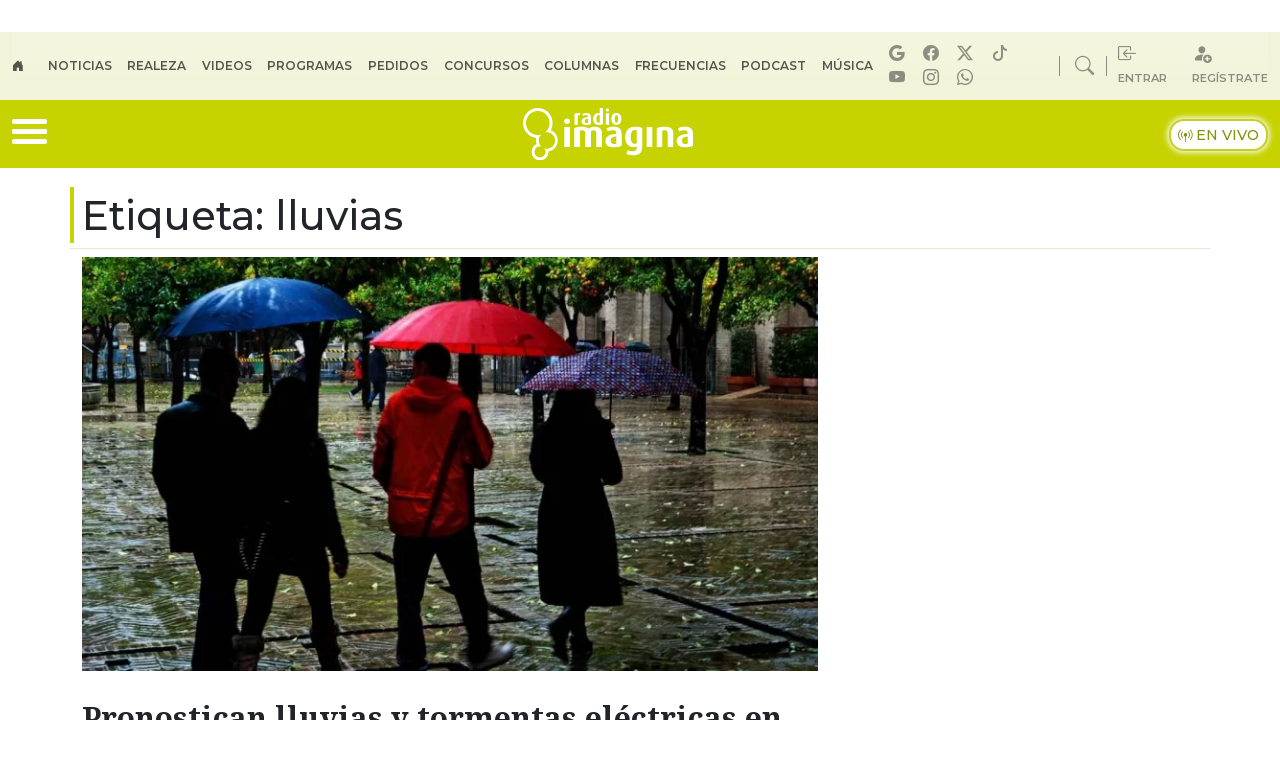

--- FILE ---
content_type: text/html; charset=UTF-8
request_url: https://www.radioimagina.cl/tag/lluvias/
body_size: 24565
content:
<!DOCTYPE html>
<html lang="es">
	<head>
		<meta charset="UTF-8">
		<meta name="viewport" content="width=device-width, initial-scale=1, shrink-to-fit=no">
		<meta name="adjacent:publisher-key" content="1a6ItgcfymTAivWleFae8S" />
		<link rel="preconnect" href="//sdk.privacy-center.org">
		<link rel="preconnect" href="//sdk-gcp.privacy-center.org">
	
		<link rel="preconnect" href="https://fonts.googleapis.com">
		<link rel="preconnect" href="https://fonts.gstatic.com" crossorigin>
		<link rel="profile" href="https://gmpg.org/xfn/11">
        		<meta name='robots' content='index, follow, max-image-preview:large, max-snippet:-1, max-video-preview:-1' />

	<!-- This site is optimized with the Yoast SEO Premium plugin v26.6 (Yoast SEO v26.6) - https://yoast.com/wordpress/plugins/seo/ -->
	<title>Todo sobre: lluvias | Radio Imagina</title>
<link data-rocket-preload as="style" href="https://fonts.googleapis.com/css2?family=Montserrat%3Awght%40400%3B500%3B600&#038;ver=1.0.10&#038;family=Noto+Serif%3Awght%40100%3B300%3B400%3B600%3B700%3B800&#038;ver=1.0.10&#038;display=swap" rel="preload">
<link href="https://fonts.googleapis.com/css2?family=Montserrat%3Awght%40400%3B500%3B600&#038;ver=1.0.10&#038;family=Noto+Serif%3Awght%40100%3B300%3B400%3B600%3B700%3B800&#038;ver=1.0.10&#038;display=swap" media="print" onload="this.media=&#039;all&#039;" rel="stylesheet">
<noscript data-wpr-hosted-gf-parameters=""><link rel="stylesheet" href="https://fonts.googleapis.com/css2?family=Montserrat%3Awght%40400%3B500%3B600&#038;ver=1.0.10&#038;family=Noto+Serif%3Awght%40100%3B300%3B400%3B600%3B700%3B800&#038;ver=1.0.10&#038;display=swap"></noscript>
<style id="rocket-critical-css">ul{box-sizing:border-box}:root{--wp--preset--font-size--normal:16px;--wp--preset--font-size--huge:42px}:root{--bs-blue:#0d6efd;--bs-indigo:#6610f2;--bs-purple:#6f42c1;--bs-pink:#d63384;--bs-red:#dc3545;--bs-orange:#fd7e14;--bs-yellow:#ffc107;--bs-green:#198754;--bs-teal:#20c997;--bs-cyan:#0dcaf0;--bs-black:#000;--bs-white:#fff;--bs-gray:#6c757d;--bs-gray-dark:#343a40;--bs-gray-100:#f8f9fa;--bs-gray-200:#e9ecef;--bs-gray-300:#dee2e6;--bs-gray-400:#ced4da;--bs-gray-500:#adb5bd;--bs-gray-600:#6c757d;--bs-gray-700:#495057;--bs-gray-800:#343a40;--bs-gray-900:#212529;--bs-primary:#0d6efd;--bs-secondary:#6c757d;--bs-success:#198754;--bs-info:#0dcaf0;--bs-warning:#ffc107;--bs-danger:#dc3545;--bs-light:#f8f9fa;--bs-dark:#212529;--bs-primary-rgb:13,110,253;--bs-secondary-rgb:108,117,125;--bs-success-rgb:25,135,84;--bs-info-rgb:13,202,240;--bs-warning-rgb:255,193,7;--bs-danger-rgb:220,53,69;--bs-light-rgb:248,249,250;--bs-dark-rgb:33,37,41;--bs-primary-text-emphasis:#052c65;--bs-secondary-text-emphasis:#2b2f32;--bs-success-text-emphasis:#0a3622;--bs-info-text-emphasis:#055160;--bs-warning-text-emphasis:#664d03;--bs-danger-text-emphasis:#58151c;--bs-light-text-emphasis:#495057;--bs-dark-text-emphasis:#495057;--bs-primary-bg-subtle:#cfe2ff;--bs-secondary-bg-subtle:#e2e3e5;--bs-success-bg-subtle:#d1e7dd;--bs-info-bg-subtle:#cff4fc;--bs-warning-bg-subtle:#fff3cd;--bs-danger-bg-subtle:#f8d7da;--bs-light-bg-subtle:#fcfcfd;--bs-dark-bg-subtle:#ced4da;--bs-primary-border-subtle:#9ec5fe;--bs-secondary-border-subtle:#c4c8cb;--bs-success-border-subtle:#a3cfbb;--bs-info-border-subtle:#9eeaf9;--bs-warning-border-subtle:#ffe69c;--bs-danger-border-subtle:#f1aeb5;--bs-light-border-subtle:#e9ecef;--bs-dark-border-subtle:#adb5bd;--bs-white-rgb:255,255,255;--bs-black-rgb:0,0,0;--bs-font-sans-serif:system-ui,-apple-system,"Segoe UI",Roboto,"Helvetica Neue",Arial,"Noto Sans","Liberation Sans",sans-serif;--bs-font-monospace:SFMono-Regular,Menlo,Monaco,Consolas,"Liberation Mono","Courier New",monospace;--bs-gradient:linear-gradient(180deg,hsla(0,0%,100%,.15),hsla(0,0%,100%,0));--bs-body-font-family:'Noto Serif',serif;--bs-body-font-size:1rem;--bs-body-font-weight:400;--bs-body-line-height:1.5;--bs-body-color:#212529;--bs-body-color-rgb:33,37,41;--bs-body-bg:#fff;--bs-body-bg-rgb:255,255,255;--bs-emphasis-color:#000;--bs-emphasis-color-rgb:0,0,0;--bs-secondary-color:rgba(33,37,41,.75);--bs-secondary-color-rgb:33,37,41;--bs-secondary-bg:#e9ecef;--bs-secondary-bg-rgb:233,236,239;--bs-tertiary-color:rgba(33,37,41,.5);--bs-tertiary-color-rgb:33,37,41;--bs-tertiary-bg:#f8f9fa;--bs-tertiary-bg-rgb:248,249,250;--bs-heading-color:inherit;--bs-link-color:#0d6efd;--bs-link-color-rgb:13,110,253;--bs-link-decoration:none;--bs-link-hover-color:#0a58ca;--bs-link-hover-color-rgb:10,88,202;--bs-code-color:#d63384;--bs-highlight-bg:#fff3cd;--bs-border-width:1px;--bs-border-style:solid;--bs-border-color:#dee2e6;--bs-border-color-translucent:rgba(0,0,0,.175);--bs-border-radius:0.375rem;--bs-border-radius-sm:0.25rem;--bs-border-radius-lg:0.5rem;--bs-border-radius-xl:1rem;--bs-border-radius-xxl:2rem;--bs-border-radius-2xl:var(--bs-border-radius-xxl);--bs-border-radius-pill:50rem;--bs-box-shadow:0 0.5rem 1rem rgba(0,0,0,.15);--bs-box-shadow-sm:0 0.125rem 0.25rem rgba(0,0,0,.075);--bs-box-shadow-lg:0 1rem 3rem rgba(0,0,0,.175);--bs-box-shadow-inset:inset 0 1px 2px rgba(0,0,0,.075);--bs-focus-ring-width:0.25rem;--bs-focus-ring-opacity:0.25;--bs-focus-ring-color:rgba(13,110,253,.25);--bs-form-valid-color:#198754;--bs-form-valid-border-color:#198754;--bs-form-invalid-color:#dc3545;--bs-form-invalid-border-color:#dc3545}*,:after,:before{-webkit-box-sizing:border-box;box-sizing:border-box}@media (prefers-reduced-motion:no-preference){:root{scroll-behavior:smooth}}body{-webkit-text-size-adjust:100%;background-color:var(--bs-body-bg);color:var(--bs-body-color);font-family:var(--bs-body-font-family);font-size:var(--bs-body-font-size);font-weight:var(--bs-body-font-weight);line-height:var(--bs-body-line-height);margin:0;text-align:var(--bs-body-text-align)}h1,h2,h3{color:var(--bs-heading-color);font-weight:500;line-height:1.2;margin-bottom:.5rem;margin-top:0}h1{font-size:calc(1.375rem + 1.5vw)}@media (min-width:1200px){h1{font-size:2.5rem}}h2{font-size:calc(1.325rem + .9vw)}@media (min-width:1200px){h2{font-size:2rem}}h3{font-size:calc(1.3rem + .6vw)}@media (min-width:1200px){h3{font-size:1.75rem}}p{margin-bottom:1rem;margin-top:0}ul{padding-left:2rem}ul{margin-bottom:1rem;margin-top:0}ul ul{margin-bottom:0}strong{font-weight:bolder}a{color:rgba(var(--bs-link-color-rgb),var(--bs-link-opacity,1));text-decoration:none}figure{margin:0 0 1rem}img{vertical-align:middle}::-moz-focus-inner{border-style:none;padding:0}::-webkit-datetime-edit-day-field,::-webkit-datetime-edit-fields-wrapper,::-webkit-datetime-edit-hour-field,::-webkit-datetime-edit-minute,::-webkit-datetime-edit-month-field,::-webkit-datetime-edit-text,::-webkit-datetime-edit-year-field{padding:0}::-webkit-inner-spin-button{height:auto}::-webkit-search-decoration{-webkit-appearance:none}::-webkit-color-swatch-wrapper{padding:0}::-webkit-file-upload-button{-webkit-appearance:button;font:inherit}::file-selector-button{-webkit-appearance:button;font:inherit}iframe{border:0}.list-inline{list-style:none;padding-left:0}.list-inline-item{display:inline-block}.list-inline-item:not(:last-child){margin-right:.5rem}.img-fluid{height:auto;max-width:100%}.container,.container-fluid{--bs-gutter-x:1.5rem;--bs-gutter-y:0;margin-left:auto;margin-right:auto;padding-left:calc(var(--bs-gutter-x)*.5);padding-right:calc(var(--bs-gutter-x)*.5);width:100%}@media (min-width:576px){.container{max-width:540px}}@media (min-width:768px){.container{max-width:720px}}@media (min-width:992px){.container{max-width:960px}}@media (min-width:1200px){.container{max-width:1140px}}:root{--bs-breakpoint-xs:0;--bs-breakpoint-sm:576px;--bs-breakpoint-md:768px;--bs-breakpoint-lg:992px;--bs-breakpoint-xl:1200px;--bs-breakpoint-xxl:1400px}.row{--bs-gutter-x:1.5rem;--bs-gutter-y:0;display:-webkit-box;display:-ms-flexbox;display:flex;-ms-flex-wrap:wrap;flex-wrap:wrap;margin-left:calc(var(--bs-gutter-x)*-.5);margin-right:calc(var(--bs-gutter-x)*-.5);margin-top:calc(var(--bs-gutter-y)*-1)}.row>*{-ms-flex-negative:0;flex-shrink:0;margin-top:var(--bs-gutter-y);max-width:100%;padding-left:calc(var(--bs-gutter-x)*.5);padding-right:calc(var(--bs-gutter-x)*.5);width:100%}.col{-webkit-box-flex:1;-ms-flex:1 0 0%;flex:1 0 0%}.col-12{-webkit-box-flex:0;-ms-flex:0 0 auto;flex:0 0 auto}.col-12{width:100%}@media (min-width:768px){.col-md-4{-webkit-box-flex:0;-ms-flex:0 0 auto;flex:0 0 auto}.col-md-4{width:33.33333333%}.col-md-8{-webkit-box-flex:0;-ms-flex:0 0 auto;flex:0 0 auto}.col-md-8{width:66.66666667%}.col-md-12{-webkit-box-flex:0;-ms-flex:0 0 auto;flex:0 0 auto}.col-md-12{width:100%}}.nav-link{background:none;border:0;color:var(--bs-nav-link-color);display:block;font-size:var(--bs-nav-link-font-size);font-weight:var(--bs-nav-link-font-weight);padding:var(--bs-nav-link-padding-y) var(--bs-nav-link-padding-x)}.navbar{--bs-navbar-padding-x:0;--bs-navbar-padding-y:0.5rem;--bs-navbar-color:rgba(var(--bs-emphasis-color-rgb),0.65);--bs-navbar-hover-color:rgba(var(--bs-emphasis-color-rgb),0.8);--bs-navbar-disabled-color:rgba(var(--bs-emphasis-color-rgb),0.3);--bs-navbar-active-color:rgba(var(--bs-emphasis-color-rgb),1);--bs-navbar-brand-padding-y:0.3125rem;--bs-navbar-brand-margin-end:1rem;--bs-navbar-brand-font-size:1.25rem;--bs-navbar-brand-color:rgba(var(--bs-emphasis-color-rgb),1);--bs-navbar-brand-hover-color:rgba(var(--bs-emphasis-color-rgb),1);--bs-navbar-nav-link-padding-x:0.5rem;--bs-navbar-toggler-padding-y:0.25rem;--bs-navbar-toggler-padding-x:0.75rem;--bs-navbar-toggler-font-size:1.25rem;--bs-navbar-toggler-icon-bg:url("data:image/svg+xml;charset=utf-8,%3Csvg xmlns=%27http://www.w3.org/2000/svg%27 viewBox=%270 0 30 30%27%3E%3Cpath stroke=%27rgba%2833, 37, 41, 0.75%29%27 stroke-linecap=%27round%27 stroke-miterlimit=%2710%27 stroke-width=%272%27 d=%27M4 7h22M4 15h22M4 23h22%27/%3E%3C/svg%3E");--bs-navbar-toggler-border-color:rgba(var(--bs-emphasis-color-rgb),0.15);--bs-navbar-toggler-border-radius:var(--bs-border-radius);--bs-navbar-toggler-focus-width:0.25rem;background-image:var(--bs-gradient);-ms-flex-wrap:wrap;flex-wrap:wrap;padding:var(--bs-navbar-padding-y) var(--bs-navbar-padding-x);position:relative}.navbar{-webkit-box-align:center;-ms-flex-align:center;-webkit-box-pack:justify;-ms-flex-pack:justify;align-items:center;display:-webkit-box;display:-ms-flexbox;display:flex;justify-content:space-between}.navbar-nav{--bs-nav-link-padding-x:0;--bs-nav-link-padding-y:0.5rem;--bs-nav-link-font-weight:;--bs-nav-link-color:var(--bs-navbar-color);--bs-nav-link-hover-color:var(--bs-navbar-hover-color);--bs-nav-link-disabled-color:var(--bs-navbar-disabled-color);-webkit-box-orient:vertical;-webkit-box-direction:normal;display:-webkit-box;display:-ms-flexbox;display:flex;-ms-flex-direction:column;flex-direction:column;list-style:none;margin-bottom:0;padding-left:0}@media (min-width:992px){.navbar-expand-lg{-webkit-box-pack:start;-ms-flex-pack:start;-ms-flex-wrap:nowrap;flex-wrap:nowrap;justify-content:flex-start}.navbar-expand-lg .navbar-nav{-webkit-box-orient:horizontal;-webkit-box-direction:normal;-ms-flex-direction:row;flex-direction:row}.navbar-expand-lg .navbar-nav .nav-link{padding-left:var(--bs-navbar-nav-link-padding-x);padding-right:var(--bs-navbar-nav-link-padding-x)}}.sticky-top{top:0}.sticky-top{position:sticky;z-index:1020}.visually-hidden-focusable:not(:focus):not(:focus-within){clip:rect(0,0,0,0)!important;border:0!important;height:1px!important;margin:-1px!important;overflow:hidden!important;padding:0!important;white-space:nowrap!important;width:1px!important}.visually-hidden-focusable:not(:focus):not(:focus-within):not(caption){position:absolute!important}.d-inline{display:inline!important}.d-block{display:block!important}.d-flex{display:-webkit-box!important;display:-ms-flexbox!important;display:flex!important}.d-none{display:none!important}.position-relative{position:relative!important}.w-100{width:100%!important}.flex-grow-1{-webkit-box-flex:1!important;-ms-flex-positive:1!important;flex-grow:1!important}.flex-shrink-0{-ms-flex-negative:0!important;flex-shrink:0!important}.justify-content-center{-webkit-box-pack:center!important;-ms-flex-pack:center!important;justify-content:center!important}.justify-content-between{-webkit-box-pack:justify!important;-ms-flex-pack:justify!important;justify-content:space-between!important}.align-items-center{-webkit-box-align:center!important;-ms-flex-align:center!important;align-items:center!important}.order-1{-webkit-box-ordinal-group:2!important;-ms-flex-order:1!important;order:1!important}.order-2{-webkit-box-ordinal-group:3!important;-ms-flex-order:2!important;order:2!important}.m-0{margin:0!important}.mx-auto{margin-left:auto!important;margin-right:auto!important}.my-2{margin-bottom:.5rem!important;margin-top:.5rem!important}.mt-3{margin-top:1rem!important}.mt-5{margin-top:3rem!important}.me-1{margin-right:.25rem!important}.me-2{margin-right:.5rem!important}.me-auto{margin-right:auto!important}.mb-1{margin-bottom:.25rem!important}.mb-3{margin-bottom:1rem!important}.mb-4{margin-bottom:1.5rem!important}.ms-3{margin-left:1rem!important}.ms-4{margin-left:1.5rem!important}.ms-auto{margin-left:auto!important}.px-1{padding-left:.25rem!important;padding-right:.25rem!important}.py-2{padding-bottom:.5rem!important;padding-top:.5rem!important}.py-3{padding-bottom:1rem!important;padding-top:1rem!important}.pt-2{padding-top:.5rem!important}.fs-5{font-size:1.25rem!important}.fw-bold{font-weight:700!important}.text-center{text-align:center!important}@media (min-width:768px){.d-md-block{display:block!important}.d-md-flex{display:-webkit-box!important;display:-ms-flexbox!important;display:flex!important}.d-md-none{display:none!important}.order-md-1{-webkit-box-ordinal-group:2!important;-ms-flex-order:1!important;order:1!important}.order-md-2{-webkit-box-ordinal-group:3!important;-ms-flex-order:2!important;order:2!important}.me-md-0{margin-right:0!important}.ms-md-auto{margin-left:auto!important}.px-md-5{padding-left:3rem!important;padding-right:3rem!important}}img{vertical-align:middle}#main{margin-top:1rem}@media (max-width:575.98px){#sidebar{margin-top:60px}}@font-face{font-display:swap;font-family:bootstrap-icons;src:url(https://www.radioimagina.cl/wp-content/themes/prisa-media-cl-imagina/build/vendor/icons/font/fonts/bootstrap-icons.woff2?dd67030699838ea613ee6dbda90effa6) format("woff2"),url(https://www.radioimagina.cl/wp-content/themes/prisa-media-cl-imagina/build/vendor/icons/font/fonts/bootstrap-icons.woff?dd67030699838ea613ee6dbda90effa6) format("woff")}.bi::before,[class*=" bi-"]::before{display:inline-block;font-family:bootstrap-icons!important;font-style:normal;font-weight:400!important;font-variant:normal;text-transform:none;line-height:1;vertical-align:-.125em;-webkit-font-smoothing:antialiased;-moz-osx-font-smoothing:grayscale}.bi-box-arrow-in-left::before{content:"\f1bd"}.bi-broadcast-pin::before{content:"\f1d5"}.bi-circle-fill::before{content:"\f287"}.bi-facebook::before{content:"\f344"}.bi-house-door-fill::before{content:"\f422"}.bi-instagram::before{content:"\f437"}.bi-play-circle-fill::before{content:"\f4f2"}.bi-search::before{content:"\f52a"}.bi-whatsapp::before{content:"\f618"}.bi-youtube::before{content:"\f62b"}.bi-tiktok::before{content:"\f6cc"}.bi-person-fill-add::before{content:"\f89d"}.bi-twitter-x::before{content:"\f8db"}#nav-icon,.post-meta,.story-xl figure,.top-bar-right .nav-item:first-child,.top-bar-right .nav-item:nth-child(2){position:relative}#big-menu,#nav-icon span{width:100%;background:#fff}.top-menu{text-transform:uppercase}.ad-giga,.rrss-bigmenu{text-align:center}body{font-family:'Noto Serif',serif}a{text-decoration:none;color:#212529}h1,h2,h3{margin-bottom:.5rem!important}p{margin-bottom:1rem!important}img{height:auto}iframe{border-width:0}.header-pm{z-index:1021}.font-2{font-family:Montserrat,sans-serif!important}.main-color{color:#c7d300}.main-bg{background-color:#c7d300}@keyframes blink{0%,100%{opacity:1}50%{opacity:0}}.bi-circle-fill{animation:1s infinite blink}#big-menu{display:none;position:sticky;z-index:10000;top:7%}img.fit-image{object-fit:cover}.menu-site{background:#fafafa;padding:1em 0 2em 2em}.top-menu{background:#f2f4d9}.top-menu .nav-link{font-size:.75em;padding:0 1.3em 0 0!important;font-weight:700}.top-bar-right,.top-bar-right a{align-items:center;color:#2222227d}.top-bar-right i{font-size:1.2em}.top-bar-right span{font-size:.7em;font-weight:700;vertical-align:text-top}.rrss-top-bar-desktop i{font-size:1em;margin:0 .4em 0 0}.top-bar-right .nav-item:first-child::after,.top-bar-right .nav-item:nth-child(2)::after{content:'';position:absolute;right:-13px;top:50%;width:1px;height:20px;background-color:#2222227d;transform:translateY(-50%)}.live-wrap{align-items:center}.live-wrap span{background:#ffff;border-radius:15px;color:#879007;border:2px solid #c5d024;box-shadow:0 0 5px 2px #f2f4db;padding:5px 7px;font-weight:500;font-size:.9em}#nav-icon{width:35px;height:30px;-webkit-transform:rotate(0);-moz-transform:rotate(0);-o-transform:rotate(0);transform:rotate(0)}#nav-icon span{display:block;position:absolute;height:5px;border-radius:9px;opacity:1;left:0;-webkit-transform:rotate(0);-moz-transform:rotate(0);-o-transform:rotate(0);transform:rotate(0)}#nav-icon span:first-child{top:0}#nav-icon span:nth-child(2),#nav-icon span:nth-child(3){top:10px}#nav-icon span:nth-child(4){top:20px}.ad-giga{align-items:center;padding:1em 0}.mldb1{min-height:100px;padding:.2em 0 0}.top-10{top:9%}.post-meta p{color:#22222291}.desktop-player a{border-bottom:2px solid #c7d300}.menu-desk-right{background-color:#f6f6f6;position:relative}.desktop-player strong{font-size:1.6em}.desktop-player a{font-size:.9em;font-weight:500}#programacion .next p,#programacion .next strong,#programacion .prev p,#programacion .prev strong{font-size:12px;line-height:1.2}#programacion .program-wrap{width:70px}#programacion .onair .program-wrap{width:90px}#programacion .img-program{width:85px;height:85px;position:absolute;right:0;bottom:0}#programacion .program-desktop{background:#fff;margin:.5em;padding:.5em;border-radius:15px;position:relative;max-width:220px;height:105px}#programacion .next .program-desktop,#programacion .prev .program-desktop{height:75px;opacity:.8}#programacion .onair .program-desktop{max-width:300px}#programacion .onair .program-desktop img{width:125px;height:125px}#programacion .onair .program-desktop p{line-height:1.1;font-size:13px}#programacion .onair .program-desktop strong{font-size:15px}#programacion .onair .program-desktop i{font-size:2.5em}#programacion .onair .program-desktop .flex-grow-1 span{font-size:12px;text-transform:uppercase;background:#c7d300;padding:3px 5px;border-radius:15px;color:#fff;font-weight:700}#programacion .onair .program-desktop .flex-grow-1 i{font-size:6px;color:#fff;position:relative;top:-1px}#programacion .horario-program{text-align:center;background:#eaeae8;font-weight:700;font-size:1.3em;color:#c3c3c3;margin:.5em}#programacion .onair .horario-program{background:#eceed8;font-weight:700;font-size:1.3em;color:#4c4c4c;margin:.5em}.rrss-bigmenu{padding:1em;background:#fff;border-radius:18px;font-size:19px;box-shadow:0 0 4px 0 #0000001a;position:absolute;margin:auto;bottom:1em;left:0;right:0;width:85%}.rrss-bigmenu ul{margin-bottom:0}.story-xl h2{line-height:1.1;font-weight:700;margin:1em 0 .2em}.rrss-bigmenu i{border:1px solid #fff;border-radius:20px;padding:2px 5px;background:#c7d300;color:#292727}.story-xl h2{font-size:1.875em}.story-xl p{font-size:.875em;font-weight:500;line-height:1.3;margin:0;padding:.5em 0}.story-xl .post-meta{font-size:.75em}.section-title{position:relative;border-bottom:1px solid #87900733}.section-title:before{content:"";width:4px;height:100%;display:block;background:#c7d300;position:absolute;left:0;top:-5px}#pie-comun9 a{display:block;text-indent:-9999px;overflow:hidden;color:#000;text-decoration:none;text-align:left}#pie-comun9 .muestra-medios{float:left;width:auto;display:inline}#pie-comun9 a#cierrame{background:url(https://www.radioimagina.cl/wp-content/themes/prisa-media-cl-imagina/build/imgs/pc-bgs.webp) 0 -22px no-repeat;width:64px;height:21px;line-height:21px;overflow:hidden;display:block;text-indent:-9999px}#pie-comun9 #capa-webs-grupo{position:absolute;z-index:3000;top:-271px;right:0}#pie-comun9 .muestra-medios{margin-top:40px;margin-left:25px;position:relative;font:400 12px Arial;color:#333}#pie-comun9 .muestra-medios a{text-indent:0}#pie-comun9 .muestra-medios .capa-medios{background:url(https://www.radioimagina.cl/wp-content/themes/prisa-media-cl-imagina/build/imgs/pc-bgs.webp) 0 -44px repeat-x #e9e9e9;height:311px;width:993px;display:none}#pie-comun9 .muestra-medios .capa-medios h3{padding:0 0 0 11px;font-weight:400;line-height:29px;margin:0}#pie-comun9 .cabecera-capa{padding:3px;border:1px solid #999;border-width:1px 1px 0;height:20px}#pie-comun9 .muestra-medios .cabecera-capa h3{float:left;line-height:20px;color:#000}#pie-comun9 .cabecera-capa a{float:right}@media (max-width:993px){#pie-comun9 #capa-webs-grupo,#pie-comun9 .muestra-medios .capa-medios,#pie-comun9 .muestra-medios .capa-medios iframe{width:100%}}@media (max-width:575.98px){#main:before{position:relative;content:'';width:100%;height:10000px;background:#eceed8d4}.cta-mob{border-bottom:1px solid #00000021;font-size:.9em}.main-menu{padding:2px 0}.next,.prev,.rrss-bigmenu{display:none!important}#programacion .onair .program-desktop strong{font-size:13px}#programacion .onair .program-desktop p{line-height:1.1;font-size:11px}#programacion .onair .program-desktop{max-width:100%;height:90px}#programacion .onair .program-desktop img{width:80px;height:80px}.desktop-player strong{font-size:1em}#big-menu{top:55px;width:85%;overflow:scroll;height:90vh}.w-100{width:inherit;height:auto;max-width:100%}.story-xl h2{font-size:1.475em}.top-bar-right .nav-item:first-child::after,.top-bar-right .nav-item:nth-child(2)::after{display:none}.navbar-topmenu{padding:0}.live-wrap span{background:#fff;color:#2e2e2e!important;border-radius:10px;padding:3px 5px;font-size:.8em}.logo-station img{width:115px}.menu{font-size:2em;color:#fff}.menu-site{padding:1em 0 8em 1em}.rrss-top-bar-mob{background:#262626;border-radius:9px;padding:3px 0}.rrss-top-bar-mob i{font-size:1em;margin:0 .4em 0 0;color:#eceed8}}</style>
	<meta name="description" content="Últimas noticias de lluvias en Radio Imagina Lo mejor de tu vida" />
	<link rel="canonical" href="https://www.radioimagina.cl/tag/lluvias/" />
	<meta property="og:locale" content="es_ES" />
	<meta property="og:type" content="article" />
	<meta property="og:title" content="lluvias" />
	<meta property="og:url" content="https://www.radioimagina.cl/tag/lluvias/" />
	<meta property="og:site_name" content="Radio Imagina" />
	<meta property="og:image" content="https://www.radioimagina.cl/wp-content/uploads/2017/01/imagina_og.jpg" />
	<meta property="og:image:width" content="1200" />
	<meta property="og:image:height" content="630" />
	<meta property="og:image:type" content="image/jpeg" />
	<meta name="twitter:card" content="summary_large_image" />
	<meta name="twitter:site" content="@imagina881" />
	<script type="application/ld+json" class="yoast-schema-graph">{"@context":"https://schema.org","@graph":[{"@type":"CollectionPage","@id":"https://www.radioimagina.cl/tag/lluvias/","url":"https://www.radioimagina.cl/tag/lluvias/","name":"Todo sobre: lluvias | Radio Imagina","isPartOf":{"@id":"https://www.radioimagina.cl/#website"},"primaryImageOfPage":{"@id":"https://www.radioimagina.cl/tag/lluvias/#primaryimage"},"image":{"@id":"https://www.radioimagina.cl/tag/lluvias/#primaryimage"},"thumbnailUrl":"https://www.radioimagina.cl/wp-content/uploads/2025/09/lluvia-en-Santiago-9.webp","description":"Últimas noticias de lluvias en Radio Imagina Lo mejor de tu vida","breadcrumb":{"@id":"https://www.radioimagina.cl/tag/lluvias/#breadcrumb"},"inLanguage":"es"},{"@type":"ImageObject","inLanguage":"es","@id":"https://www.radioimagina.cl/tag/lluvias/#primaryimage","url":"https://www.radioimagina.cl/wp-content/uploads/2025/09/lluvia-en-Santiago-9.webp","contentUrl":"https://www.radioimagina.cl/wp-content/uploads/2025/09/lluvia-en-Santiago-9.webp","width":1200,"height":675,"caption":"Lluvia En Santiago (9)"},{"@type":"BreadcrumbList","@id":"https://www.radioimagina.cl/tag/lluvias/#breadcrumb","itemListElement":[{"@type":"ListItem","position":1,"name":"Portada","item":"https://www.radioimagina.cl/"},{"@type":"ListItem","position":2,"name":"lluvias"}]},{"@type":"WebSite","@id":"https://www.radioimagina.cl/#website","url":"https://www.radioimagina.cl/","name":"Radio Imagina","description":"Lo mejor de tu vida","publisher":{"@id":"https://www.radioimagina.cl/#organization"},"alternateName":"Imagina","potentialAction":[{"@type":"SearchAction","target":{"@type":"EntryPoint","urlTemplate":"https://www.radioimagina.cl/?s={search_term_string}"},"query-input":{"@type":"PropertyValueSpecification","valueRequired":true,"valueName":"search_term_string"}}],"inLanguage":"es"},{"@type":"Organization","@id":"https://www.radioimagina.cl/#organization","name":"Radio Imagina","url":"https://www.radioimagina.cl/","logo":{"@type":"ImageObject","inLanguage":"es","@id":"https://www.radioimagina.cl/#/schema/logo/image/","url":"https://www.radioimagina.cl/wp-content/uploads/2017/11/logo_amp.png","contentUrl":"https://www.radioimagina.cl/wp-content/uploads/2017/11/logo_amp.png","width":320,"height":113,"caption":"Radio Imagina"},"image":{"@id":"https://www.radioimagina.cl/#/schema/logo/image/"},"sameAs":["https://www.facebook.com/RadioImagina/?ref=ts","https://x.com/imagina881","https://www.instagram.com/radioimagina/","https://www.youtube.com/user/RadioImagina881?feature=watch"],"email":"comercial@prisamedia.com","legalName":"PRISA MEDIA S.A"}]}</script>
	<!-- / Yoast SEO Premium plugin. -->


<link rel='dns-prefetch' href='//fonts.googleapis.com' />
<link href='https://fonts.gstatic.com' crossorigin rel='preconnect' />
<link rel="alternate" type="application/rss+xml" title="Radio Imagina &raquo; Feed" href="https://www.radioimagina.cl/feed/" />
<style id='wp-img-auto-sizes-contain-inline-css'>
img:is([sizes=auto i],[sizes^="auto," i]){contain-intrinsic-size:3000px 1500px}
/*# sourceURL=wp-img-auto-sizes-contain-inline-css */
</style>
<style id='wp-block-library-inline-css'>
:root{--wp-block-synced-color:#7a00df;--wp-block-synced-color--rgb:122,0,223;--wp-bound-block-color:var(--wp-block-synced-color);--wp-editor-canvas-background:#ddd;--wp-admin-theme-color:#007cba;--wp-admin-theme-color--rgb:0,124,186;--wp-admin-theme-color-darker-10:#006ba1;--wp-admin-theme-color-darker-10--rgb:0,107,160.5;--wp-admin-theme-color-darker-20:#005a87;--wp-admin-theme-color-darker-20--rgb:0,90,135;--wp-admin-border-width-focus:2px}@media (min-resolution:192dpi){:root{--wp-admin-border-width-focus:1.5px}}.wp-element-button{cursor:pointer}:root .has-very-light-gray-background-color{background-color:#eee}:root .has-very-dark-gray-background-color{background-color:#313131}:root .has-very-light-gray-color{color:#eee}:root .has-very-dark-gray-color{color:#313131}:root .has-vivid-green-cyan-to-vivid-cyan-blue-gradient-background{background:linear-gradient(135deg,#00d084,#0693e3)}:root .has-purple-crush-gradient-background{background:linear-gradient(135deg,#34e2e4,#4721fb 50%,#ab1dfe)}:root .has-hazy-dawn-gradient-background{background:linear-gradient(135deg,#faaca8,#dad0ec)}:root .has-subdued-olive-gradient-background{background:linear-gradient(135deg,#fafae1,#67a671)}:root .has-atomic-cream-gradient-background{background:linear-gradient(135deg,#fdd79a,#004a59)}:root .has-nightshade-gradient-background{background:linear-gradient(135deg,#330968,#31cdcf)}:root .has-midnight-gradient-background{background:linear-gradient(135deg,#020381,#2874fc)}:root{--wp--preset--font-size--normal:16px;--wp--preset--font-size--huge:42px}.has-regular-font-size{font-size:1em}.has-larger-font-size{font-size:2.625em}.has-normal-font-size{font-size:var(--wp--preset--font-size--normal)}.has-huge-font-size{font-size:var(--wp--preset--font-size--huge)}.has-text-align-center{text-align:center}.has-text-align-left{text-align:left}.has-text-align-right{text-align:right}.has-fit-text{white-space:nowrap!important}#end-resizable-editor-section{display:none}.aligncenter{clear:both}.items-justified-left{justify-content:flex-start}.items-justified-center{justify-content:center}.items-justified-right{justify-content:flex-end}.items-justified-space-between{justify-content:space-between}.screen-reader-text{border:0;clip-path:inset(50%);height:1px;margin:-1px;overflow:hidden;padding:0;position:absolute;width:1px;word-wrap:normal!important}.screen-reader-text:focus{background-color:#ddd;clip-path:none;color:#444;display:block;font-size:1em;height:auto;left:5px;line-height:normal;padding:15px 23px 14px;text-decoration:none;top:5px;width:auto;z-index:100000}html :where(.has-border-color){border-style:solid}html :where([style*=border-top-color]){border-top-style:solid}html :where([style*=border-right-color]){border-right-style:solid}html :where([style*=border-bottom-color]){border-bottom-style:solid}html :where([style*=border-left-color]){border-left-style:solid}html :where([style*=border-width]){border-style:solid}html :where([style*=border-top-width]){border-top-style:solid}html :where([style*=border-right-width]){border-right-style:solid}html :where([style*=border-bottom-width]){border-bottom-style:solid}html :where([style*=border-left-width]){border-left-style:solid}html :where(img[class*=wp-image-]){height:auto;max-width:100%}:where(figure){margin:0 0 1em}html :where(.is-position-sticky){--wp-admin--admin-bar--position-offset:var(--wp-admin--admin-bar--height,0px)}@media screen and (max-width:600px){html :where(.is-position-sticky){--wp-admin--admin-bar--position-offset:0px}}

/*# sourceURL=wp-block-library-inline-css */
</style><style id='global-styles-inline-css'>
:root{--wp--preset--aspect-ratio--square: 1;--wp--preset--aspect-ratio--4-3: 4/3;--wp--preset--aspect-ratio--3-4: 3/4;--wp--preset--aspect-ratio--3-2: 3/2;--wp--preset--aspect-ratio--2-3: 2/3;--wp--preset--aspect-ratio--16-9: 16/9;--wp--preset--aspect-ratio--9-16: 9/16;--wp--preset--color--black: #000000;--wp--preset--color--cyan-bluish-gray: #abb8c3;--wp--preset--color--white: #ffffff;--wp--preset--color--pale-pink: #f78da7;--wp--preset--color--vivid-red: #cf2e2e;--wp--preset--color--luminous-vivid-orange: #ff6900;--wp--preset--color--luminous-vivid-amber: #fcb900;--wp--preset--color--light-green-cyan: #7bdcb5;--wp--preset--color--vivid-green-cyan: #00d084;--wp--preset--color--pale-cyan-blue: #8ed1fc;--wp--preset--color--vivid-cyan-blue: #0693e3;--wp--preset--color--vivid-purple: #9b51e0;--wp--preset--gradient--vivid-cyan-blue-to-vivid-purple: linear-gradient(135deg,rgb(6,147,227) 0%,rgb(155,81,224) 100%);--wp--preset--gradient--light-green-cyan-to-vivid-green-cyan: linear-gradient(135deg,rgb(122,220,180) 0%,rgb(0,208,130) 100%);--wp--preset--gradient--luminous-vivid-amber-to-luminous-vivid-orange: linear-gradient(135deg,rgb(252,185,0) 0%,rgb(255,105,0) 100%);--wp--preset--gradient--luminous-vivid-orange-to-vivid-red: linear-gradient(135deg,rgb(255,105,0) 0%,rgb(207,46,46) 100%);--wp--preset--gradient--very-light-gray-to-cyan-bluish-gray: linear-gradient(135deg,rgb(238,238,238) 0%,rgb(169,184,195) 100%);--wp--preset--gradient--cool-to-warm-spectrum: linear-gradient(135deg,rgb(74,234,220) 0%,rgb(151,120,209) 20%,rgb(207,42,186) 40%,rgb(238,44,130) 60%,rgb(251,105,98) 80%,rgb(254,248,76) 100%);--wp--preset--gradient--blush-light-purple: linear-gradient(135deg,rgb(255,206,236) 0%,rgb(152,150,240) 100%);--wp--preset--gradient--blush-bordeaux: linear-gradient(135deg,rgb(254,205,165) 0%,rgb(254,45,45) 50%,rgb(107,0,62) 100%);--wp--preset--gradient--luminous-dusk: linear-gradient(135deg,rgb(255,203,112) 0%,rgb(199,81,192) 50%,rgb(65,88,208) 100%);--wp--preset--gradient--pale-ocean: linear-gradient(135deg,rgb(255,245,203) 0%,rgb(182,227,212) 50%,rgb(51,167,181) 100%);--wp--preset--gradient--electric-grass: linear-gradient(135deg,rgb(202,248,128) 0%,rgb(113,206,126) 100%);--wp--preset--gradient--midnight: linear-gradient(135deg,rgb(2,3,129) 0%,rgb(40,116,252) 100%);--wp--preset--font-size--small: 13px;--wp--preset--font-size--medium: 20px;--wp--preset--font-size--large: 36px;--wp--preset--font-size--x-large: 42px;--wp--preset--spacing--20: 0.44rem;--wp--preset--spacing--30: 0.67rem;--wp--preset--spacing--40: 1rem;--wp--preset--spacing--50: 1.5rem;--wp--preset--spacing--60: 2.25rem;--wp--preset--spacing--70: 3.38rem;--wp--preset--spacing--80: 5.06rem;--wp--preset--shadow--natural: 6px 6px 9px rgba(0, 0, 0, 0.2);--wp--preset--shadow--deep: 12px 12px 50px rgba(0, 0, 0, 0.4);--wp--preset--shadow--sharp: 6px 6px 0px rgba(0, 0, 0, 0.2);--wp--preset--shadow--outlined: 6px 6px 0px -3px rgb(255, 255, 255), 6px 6px rgb(0, 0, 0);--wp--preset--shadow--crisp: 6px 6px 0px rgb(0, 0, 0);}:where(.is-layout-flex){gap: 0.5em;}:where(.is-layout-grid){gap: 0.5em;}body .is-layout-flex{display: flex;}.is-layout-flex{flex-wrap: wrap;align-items: center;}.is-layout-flex > :is(*, div){margin: 0;}body .is-layout-grid{display: grid;}.is-layout-grid > :is(*, div){margin: 0;}:where(.wp-block-columns.is-layout-flex){gap: 2em;}:where(.wp-block-columns.is-layout-grid){gap: 2em;}:where(.wp-block-post-template.is-layout-flex){gap: 1.25em;}:where(.wp-block-post-template.is-layout-grid){gap: 1.25em;}.has-black-color{color: var(--wp--preset--color--black) !important;}.has-cyan-bluish-gray-color{color: var(--wp--preset--color--cyan-bluish-gray) !important;}.has-white-color{color: var(--wp--preset--color--white) !important;}.has-pale-pink-color{color: var(--wp--preset--color--pale-pink) !important;}.has-vivid-red-color{color: var(--wp--preset--color--vivid-red) !important;}.has-luminous-vivid-orange-color{color: var(--wp--preset--color--luminous-vivid-orange) !important;}.has-luminous-vivid-amber-color{color: var(--wp--preset--color--luminous-vivid-amber) !important;}.has-light-green-cyan-color{color: var(--wp--preset--color--light-green-cyan) !important;}.has-vivid-green-cyan-color{color: var(--wp--preset--color--vivid-green-cyan) !important;}.has-pale-cyan-blue-color{color: var(--wp--preset--color--pale-cyan-blue) !important;}.has-vivid-cyan-blue-color{color: var(--wp--preset--color--vivid-cyan-blue) !important;}.has-vivid-purple-color{color: var(--wp--preset--color--vivid-purple) !important;}.has-black-background-color{background-color: var(--wp--preset--color--black) !important;}.has-cyan-bluish-gray-background-color{background-color: var(--wp--preset--color--cyan-bluish-gray) !important;}.has-white-background-color{background-color: var(--wp--preset--color--white) !important;}.has-pale-pink-background-color{background-color: var(--wp--preset--color--pale-pink) !important;}.has-vivid-red-background-color{background-color: var(--wp--preset--color--vivid-red) !important;}.has-luminous-vivid-orange-background-color{background-color: var(--wp--preset--color--luminous-vivid-orange) !important;}.has-luminous-vivid-amber-background-color{background-color: var(--wp--preset--color--luminous-vivid-amber) !important;}.has-light-green-cyan-background-color{background-color: var(--wp--preset--color--light-green-cyan) !important;}.has-vivid-green-cyan-background-color{background-color: var(--wp--preset--color--vivid-green-cyan) !important;}.has-pale-cyan-blue-background-color{background-color: var(--wp--preset--color--pale-cyan-blue) !important;}.has-vivid-cyan-blue-background-color{background-color: var(--wp--preset--color--vivid-cyan-blue) !important;}.has-vivid-purple-background-color{background-color: var(--wp--preset--color--vivid-purple) !important;}.has-black-border-color{border-color: var(--wp--preset--color--black) !important;}.has-cyan-bluish-gray-border-color{border-color: var(--wp--preset--color--cyan-bluish-gray) !important;}.has-white-border-color{border-color: var(--wp--preset--color--white) !important;}.has-pale-pink-border-color{border-color: var(--wp--preset--color--pale-pink) !important;}.has-vivid-red-border-color{border-color: var(--wp--preset--color--vivid-red) !important;}.has-luminous-vivid-orange-border-color{border-color: var(--wp--preset--color--luminous-vivid-orange) !important;}.has-luminous-vivid-amber-border-color{border-color: var(--wp--preset--color--luminous-vivid-amber) !important;}.has-light-green-cyan-border-color{border-color: var(--wp--preset--color--light-green-cyan) !important;}.has-vivid-green-cyan-border-color{border-color: var(--wp--preset--color--vivid-green-cyan) !important;}.has-pale-cyan-blue-border-color{border-color: var(--wp--preset--color--pale-cyan-blue) !important;}.has-vivid-cyan-blue-border-color{border-color: var(--wp--preset--color--vivid-cyan-blue) !important;}.has-vivid-purple-border-color{border-color: var(--wp--preset--color--vivid-purple) !important;}.has-vivid-cyan-blue-to-vivid-purple-gradient-background{background: var(--wp--preset--gradient--vivid-cyan-blue-to-vivid-purple) !important;}.has-light-green-cyan-to-vivid-green-cyan-gradient-background{background: var(--wp--preset--gradient--light-green-cyan-to-vivid-green-cyan) !important;}.has-luminous-vivid-amber-to-luminous-vivid-orange-gradient-background{background: var(--wp--preset--gradient--luminous-vivid-amber-to-luminous-vivid-orange) !important;}.has-luminous-vivid-orange-to-vivid-red-gradient-background{background: var(--wp--preset--gradient--luminous-vivid-orange-to-vivid-red) !important;}.has-very-light-gray-to-cyan-bluish-gray-gradient-background{background: var(--wp--preset--gradient--very-light-gray-to-cyan-bluish-gray) !important;}.has-cool-to-warm-spectrum-gradient-background{background: var(--wp--preset--gradient--cool-to-warm-spectrum) !important;}.has-blush-light-purple-gradient-background{background: var(--wp--preset--gradient--blush-light-purple) !important;}.has-blush-bordeaux-gradient-background{background: var(--wp--preset--gradient--blush-bordeaux) !important;}.has-luminous-dusk-gradient-background{background: var(--wp--preset--gradient--luminous-dusk) !important;}.has-pale-ocean-gradient-background{background: var(--wp--preset--gradient--pale-ocean) !important;}.has-electric-grass-gradient-background{background: var(--wp--preset--gradient--electric-grass) !important;}.has-midnight-gradient-background{background: var(--wp--preset--gradient--midnight) !important;}.has-small-font-size{font-size: var(--wp--preset--font-size--small) !important;}.has-medium-font-size{font-size: var(--wp--preset--font-size--medium) !important;}.has-large-font-size{font-size: var(--wp--preset--font-size--large) !important;}.has-x-large-font-size{font-size: var(--wp--preset--font-size--x-large) !important;}
/*# sourceURL=global-styles-inline-css */
</style>

<style id='dominant-color-styles-inline-css'>
img[data-dominant-color]:not(.has-transparency) { background-color: var(--dominant-color); }
/*# sourceURL=dominant-color-styles-inline-css */
</style>
<link rel='preload'  href='https://www.radioimagina.cl/wp-content/plugins/linkbuilding-pm-chile/assets/css/lbpc.min.css?ver=1.2' data-rocket-async="style" as="style" onload="this.onload=null;this.rel='stylesheet'" onerror="this.removeAttribute('data-rocket-async')"  media='all' />
<link rel='preload'  href='https://www.radioimagina.cl/wp-content/themes/prisa-media-cl-imagina/style.css?ver=1.0.10' data-rocket-async="style" as="style" onload="this.onload=null;this.rel='stylesheet'" onerror="this.removeAttribute('data-rocket-async')"  media='all' />
<link rel='preload'  href='https://www.radioimagina.cl/wp-content/themes/prisa-media-cl-imagina/build/main-120224.min.css?ver=1.0.10' data-rocket-async="style" as="style" onload="this.onload=null;this.rel='stylesheet'" onerror="this.removeAttribute('data-rocket-async')"  media='all' />
<link rel='preload'  href='https://www.radioimagina.cl/wp-content/themes/prisa-media-cl-imagina/build/vendor/icons/font/bootstrap-icons.min.css?ver=1.0.10' data-rocket-async="style" as="style" onload="this.onload=null;this.rel='stylesheet'" onerror="this.removeAttribute('data-rocket-async')"  media='all' />
<link rel='preload'  href='https://www.radioimagina.cl/wp-content/themes/prisa-media-cl-imagina/build/imagina.css?ver=1.0.10.1760109464' data-rocket-async="style" as="style" onload="this.onload=null;this.rel='stylesheet'" onerror="this.removeAttribute('data-rocket-async')"  media='all' />


<meta name="generator" content="dominant-color-images 1.2.0">
  <script defer data-type="lazy" data-src="https://cdn.onesignal.com/sdks/web/v16/OneSignalSDK.page.js"></script>
  <script data-type="lazy" data-src="[data-uri]"></script>
<meta name="generator" content="webp-uploads 2.6.0">
<!-- No hay ninguna versión amphtml disponible para esta URL. --><link rel="icon" href="https://www.radioimagina.cl/wp-content/uploads/2018/09/android-icon-192x192-1-150x150.png" sizes="32x32" />
<link rel="icon" href="https://www.radioimagina.cl/wp-content/uploads/2018/09/android-icon-192x192-1.png" sizes="192x192" />
<link rel="apple-touch-icon" href="https://www.radioimagina.cl/wp-content/uploads/2018/09/android-icon-192x192-1.png" />
<meta name="msapplication-TileImage" content="https://www.radioimagina.cl/wp-content/uploads/2018/09/android-icon-192x192-1.png" />
<script>
/*! loadCSS rel=preload polyfill. [c]2017 Filament Group, Inc. MIT License */
(function(w){"use strict";if(!w.loadCSS){w.loadCSS=function(){}}
var rp=loadCSS.relpreload={};rp.support=(function(){var ret;try{ret=w.document.createElement("link").relList.supports("preload")}catch(e){ret=!1}
return function(){return ret}})();rp.bindMediaToggle=function(link){var finalMedia=link.media||"all";function enableStylesheet(){link.media=finalMedia}
if(link.addEventListener){link.addEventListener("load",enableStylesheet)}else if(link.attachEvent){link.attachEvent("onload",enableStylesheet)}
setTimeout(function(){link.rel="stylesheet";link.media="only x"});setTimeout(enableStylesheet,3000)};rp.poly=function(){if(rp.support()){return}
var links=w.document.getElementsByTagName("link");for(var i=0;i<links.length;i++){var link=links[i];if(link.rel==="preload"&&link.getAttribute("as")==="style"&&!link.getAttribute("data-loadcss")){link.setAttribute("data-loadcss",!0);rp.bindMediaToggle(link)}}};if(!rp.support()){rp.poly();var run=w.setInterval(rp.poly,500);if(w.addEventListener){w.addEventListener("load",function(){rp.poly();w.clearInterval(run)})}else if(w.attachEvent){w.attachEvent("onload",function(){rp.poly();w.clearInterval(run)})}}
if(typeof exports!=="undefined"){exports.loadCSS=loadCSS}
else{w.loadCSS=loadCSS}}(typeof global!=="undefined"?global:this))
</script>
	    <link rel="preload" as="script" href="https://cmp.prisa.com/dist/cmp.js">
		<script data-type="lazy" data-src="https://cmp.prisa.com/dist/cmp.js"></script>
<script async data-type="lazy" data-src="https://cdn.getadjacent.com/amd/ned-adjacent.min.js?v=2"></script>
<!-- adjacent -->
<script data-type="lazy" data-src="[data-uri]"></script>		
		<script async data-type="lazy" data-src="https://www.googletagmanager.com/gtag/js?id=G-3TC924LR16"></script>
		<script data-type="lazy" data-src="[data-uri]"></script>
		
		
        
		<script type="text/javascript">
			window._taboola = window._taboola || [];
		   _taboola.push({article:'auto'});
		    !function (e, f, u, i) {
		        if (!document.getElementById(i)) {
		            e.async = 1;
		            e.src = u;
		            e.id = i;
		            f.parentNode.insertBefore(e, f);
		        }
		    }(document.createElement('script'), document.getElementsByTagName('script')[0], '//cdn.taboola.com/libtrc/grupoprisa-radioimaginacl/loader.js', 'tb_loader_script');
		    if (window.performance && typeof window.performance.mark == 'function') {
		        window.performance.mark('tbl_ic');
		    }
		</script>
	    
					
	<meta name="generator" content="WP Rocket 3.20.2" data-wpr-features="wpr_async_css wpr_preload_links wpr_desktop" /></head>
		<body class="archive tag tag-lluvias tag-1974 wp-theme-prisa-media-cl-imagina">
		
        <script id="pmuserjs" src="https://static.prisa.com/dist/subs/pmuser/v2/stable/pmuser.min.js"></script>
      
		<!-- dtm  pre-->
<script>
var r1 = window.location.host;
var r2 = window.location.href;
window.dataLayer = window.dataLayer || [];
window.DTM = {
eventQueue: [],
trackEvent: function(eventName, data){
window.DTM.eventQueue.push({
"eventName": eventName,
"data": data
});
}
};
DTM.pageDataLayer = {
articleID: "",
articleLength: "",
articleTitle: "",
audioContent: "0",
author: "",
brand: "0",
brandedContent: "0",
businessUnit: "radio",
canonicalURL: "https:\/\/www.radioimagina.cl\/tag\/lluvias\/",
cleanURL: "https:\/\/www.radioimagina.cl\/tag\/lluvias\/",
cms: "wp",
creationDate: "",
destinationURL: "https:\/\/www.radioimagina.cl\/tag\/lluvias\/",
domain: "radioimagina.cl",
geoRegion: "chile",
language: "es",
liveContent: "0",
loadType: "secuencial",
onsiteSearch: "0",
onsiteSearchTerm: "",
onsiteSearchResults: "",
org: "prisa",
pageInstanceID: "1769287408_1114677",
pageName: "radioimaginacl\/tag\/lluvias\/",
pageTitle: "Todo sobre: lluvias | Radio Imagina",
pageType: "tag",
primaryCategory: "tags",
profileID: "",
program: "",
programStation: "radioimagina",
publishDate: "",
publisher: "imagina",
referringDomain: "",
referringURL: "",
registeredUser: "",
server: "www.radioimagina.cl",
siteID: "radioimaginacl",
editionNavigation: "chile",
ssl: "1",
subCategory1: "tags>lluvias",
subCategory2: "",
sysEnv: "web",
tags: "",
thematic: "musical",
updateDate: "",
videoContent: "0",
referringDomain: "",
referringURL: ""
};
</script>
<link rel="preload" as="script" href="https://assets.adobedtm.com/0681c221600c/9b44d93cb07f/launch-c97f0a885d1b.min.js" />
<script src="https://assets.adobedtm.com/0681c221600c/9b44d93cb07f/launch-c97f0a885d1b.min.js" async></script>		<script>
		var current_url=window.location.href;let layer=[];layer.push({url_key:current_url,data_layer:DTM.pageDataLayer});
		</script>

		
          <script type="text/javascript">
		    function initOneTap() {
		   let unificadoIsConnected = PMUser?.isLoggedInLocal() ?? false;

           
           if (unificadoIsConnected) return;
          

		        var refererUri = encodeURIComponent(window.location.href);
		        var loginUri = `https://connect.prisadigital.com/connect/google/radioimagina/?redirect_uri=${encodeURIComponent('https://seguro.radioimagina.cl/rrss?onetap=1&referer=' + refererUri)}&encode=1`;

		      
		        OneTapGenerator('script', {
		            id: 'onetap-script',
		            src: 'https://accounts.google.com/gsi/client',
		            async: true,
		            defer: true
		        }, true);

		       
		        OneTapGenerator('div', {
		            id: 'g_id_onload',
		            'data-client_id': '484514662025-8pna4nmlrjor4l3ibiqaksi6ikr4ud61.apps.googleusercontent.com',
		            'data-context': 'signin',
		            'data-login_uri': loginUri,
		            'data-auto_select': 'false',
		            'data-close_on_tap_outside': 'false',
		            'data-itp_support': 'true'
		        }, true);
		    }

		    function OneTapGenerator(tag, attributes, insertAtStart = false) {
		        var element = document.createElement(tag);
		        Object.keys(attributes).forEach(key => element.setAttribute(key, attributes[key]));

		        var body = document.body;
		        if (insertAtStart && body.firstChild) {
		            body.insertBefore(element, body.firstChild);
		        } else {
		            body.appendChild(element);
		        }
		    }

		    function removeOneTapElement(id) {
		        var element = document.getElementById(id);
		        if (element) element.remove();
		    }

		    initOneTap();
		</script>
	    


				<a href="#main" class="visually-hidden-focusable">Skip to main content</a>
		<div data-rocket-location-hash="99bb46786fd5bd31bcd7bdc067ad247a" id="wrapper">
			<header data-rocket-location-hash="e0d713065d384df3dc7f1aa10eebd8b4" class="d-inline position-relative header-pm">
				
				<!-- ad -->
				<div data-rocket-location-hash="f2e0b3ba1822daa6b1137c08a3ddeb9d" class="ad ad-giga d-md-block d-none">
					<ned-ad ad-name="ad-ldb1" ad-jacent></ned-ad>
				</div>
				<!-- / ad -->
				<!-- ad -->
				<div data-rocket-location-hash="b2754441ae4ae282a36875c60eb17219" class="ad mldb1 d-flex d-md-none mb-1 mx-auto text-center">
					<ned-ad ad-name="ad-mldb1" ad-jacent></ned-ad>
				</div>
				<!-- / ad -->
				
				<nav class="d-inline">
					<!-- top menu -->
					<div class="top-menu">
						<div class="container-fluid">
							<div class="navbar-topmenu navbar navbar-expand-lg font-2">
								<ul id="menu-menu-principal" class="navbar-nav d-none d-md-flex"><li itemscope="itemscope" itemtype="https://www.schema.org/SiteNavigationElement" id="menu-item-178" class="menu-item menu-item-type-custom menu-item-object-custom menu-item-home nav-item menu-item-178"><a title=" Inicio" href="https://www.radioimagina.cl/" class="nav-link"><i class="me-2 bi bi-house-door-fill"></i> <span class="d-none">Inicio</span></a></li>
<li itemscope="itemscope" itemtype="https://www.schema.org/SiteNavigationElement" id="menu-item-182" class="menu-item menu-item-type-post_type menu-item-object-page nav-item menu-item-182"><a title="Noticias" href="https://www.radioimagina.cl/noticias/" class="nav-link">Noticias</a></li>
<li itemscope="itemscope" itemtype="https://www.schema.org/SiteNavigationElement" id="menu-item-164335" class="menu-item menu-item-type-taxonomy menu-item-object-post_tag nav-item menu-item-164335"><a title="Realeza" href="https://www.radioimagina.cl/tag/realeza/" class="nav-link">Realeza</a></li>
<li itemscope="itemscope" itemtype="https://www.schema.org/SiteNavigationElement" id="menu-item-151952" class="menu-item menu-item-type-taxonomy menu-item-object-category nav-item menu-item-151952"><a title="Videos" href="https://www.radioimagina.cl/category/videos/" class="nav-link">Videos</a></li>
<li itemscope="itemscope" itemtype="https://www.schema.org/SiteNavigationElement" id="menu-item-40246" class="menu-item menu-item-type-post_type menu-item-object-page nav-item menu-item-40246"><a title="Programas" href="https://www.radioimagina.cl/programas/" class="nav-link">Programas</a></li>
<li itemscope="itemscope" itemtype="https://www.schema.org/SiteNavigationElement" id="menu-item-161492" class="menu-item menu-item-type-post_type menu-item-object-page nav-item menu-item-161492"><a title="Pedidos" href="https://www.radioimagina.cl/pedidos/" class="nav-link">Pedidos</a></li>
<li itemscope="itemscope" itemtype="https://www.schema.org/SiteNavigationElement" id="menu-item-43218" class="menu-item menu-item-type-post_type menu-item-object-page nav-item menu-item-43218"><a title="Concursos" href="https://www.radioimagina.cl/concursos/" class="nav-link">Concursos</a></li>
<li itemscope="itemscope" itemtype="https://www.schema.org/SiteNavigationElement" id="menu-item-152894" class="menu-item menu-item-type-taxonomy menu-item-object-category nav-item menu-item-152894"><a title="Columnas" href="https://www.radioimagina.cl/category/columna/" class="nav-link">Columnas</a></li>
<li itemscope="itemscope" itemtype="https://www.schema.org/SiteNavigationElement" id="menu-item-43219" class="menu-item menu-item-type-post_type menu-item-object-page nav-item menu-item-43219"><a title="Frecuencias" href="https://www.radioimagina.cl/frecuencias/" class="nav-link">Frecuencias</a></li>
<li itemscope="itemscope" itemtype="https://www.schema.org/SiteNavigationElement" id="menu-item-161915" class="menu-item menu-item-type-custom menu-item-object-custom nav-item menu-item-161915"><a title="Podcast" target="_blank" href="https://envivo.radioimagina.cl/alacarta/" class="nav-link">Podcast</a></li>
<li itemscope="itemscope" itemtype="https://www.schema.org/SiteNavigationElement" id="menu-item-169088" class="menu-item menu-item-type-taxonomy menu-item-object-post_tag nav-item menu-item-169088"><a title="Música" href="https://www.radioimagina.cl/tag/musica/" class="nav-link">Música</a></li>
</ul>								<ul class="navbar-nav ms-md-auto me-md-0 ms-auto me-auto  top-bar-right">
									<li class="nav-item me-1 rrss-top-bar-desktop d-none d-md-block">
										<ul class="list-inline">
											<li class="list-inline-item"><a href="https://profile.google.com/cp/CgsvZy8xMjFyY3Bjaw" target="_blank" title="Google" rel="noreferrer"><i class="bi bi-google"></i></a></li>
											<li class="list-inline-item"><a href="https://www.facebook.com/RadioImagina/" target="_blank" title="Facebook" rel="noreferrer"><i class="bi bi-facebook"></i></a></li>
											<li class="list-inline-item"><a href="https://x.com/imagina881" target="_blank" title="X" rel="noreferrer"><i class="bi bi-twitter-x"></i></a></li>
											<li class="list-inline-item"><a href="https://www.tiktok.com/@radioimagina" target="_blank" title="TikTok" rel="noreferrer"><i class="bi bi-tiktok"></i></a></li>
											<li class="list-inline-item"><a href="https://www.youtube.com/user/RadioImagina881" target="_blank" title="YouTube" rel="noreferrer"><i class="bi bi-youtube"></i></a></li>
											<li class="list-inline-item"><a href="https://www.instagram.com/radioimagina/" target="_blank" title="Instagram" rel="noreferrer"><i class="bi bi-instagram"></i></a></li>
											<li class="list-inline-item"><a href="https://api.whatsapp.com/send?phone=56997673715" target="_blank" title="Whatsapp" rel="noreferrer"><i class="bi bi-whatsapp"></i></a></li>
										</ul>
									</li>
									<li class="nav-item ms-4 d-none d-md-block"><a href="/?s"><i class="bi bi-search"></i><span> </span></a></li>
									<li class="nav-item ms-4 d-none d-md-block" id="primero"></li>
									<li class="nav-item ms-4 d-none d-md-block" id="segundo"></li>
								</ul>
								
								
								
								
							</div>
						</div>
					</div>
					<!-- /top menu -->
					<div class="sticky-top navbar-expand-lg main-bg main-menu">
						<div class="container-fluid">
							<div class="d-flex justify-content-between align-items-center">
								<!-- menu -->
								<div class="menu">
									<div id="nav-icon">
										<span></span>
										<span></span>
										<span></span>
										<span></span>
									</div>
								</div>
								<!-- /menu -->
								
								<!-- logo -->
								<div class="logo mx-auto text-center py-2">
									<a class="logo-station" href="/"><img src="https://www.radioimagina.cl/wp-content/themes/prisa-media-cl-imagina/build/imgs/logo-horizontal-white.svg" alt="Radio Imagina" class="img-fluid" width="170" height="51"></a>
								</div>
								<!-- /logo -->
								
								<!-- live -->
								<div class="live-wrap py-2  text-center">
									<a href="https://envivo.radioimagina.cl/" target="_blank">
										<span class="font-2"><i class="bi bi-broadcast-pin"></i> EN VIVO</span>
									</a>
								</div>
								<!-- /live -->
							</div>
						</div>
					</div>
				</nav>
			</header>
			<!-- big menu -->
			<div data-rocket-location-hash="ed20f95d08256428feccd760f91fc154" id="big-menu">
				<div data-rocket-location-hash="c2b2a1461d8b94e639cd80a05325878c" class="container">
					<div class="row">
						<!-- menu site -->
						<div class="col-md-4 menu-site order-md-1 order-2">
							<ul id="menu-menu-principal-1" class="navbar-nav me-auto font-2 fw-bold fs-5"><li itemscope="itemscope" itemtype="https://www.schema.org/SiteNavigationElement" class="menu-item menu-item-type-custom menu-item-object-custom menu-item-home nav-item menu-item-178"><a title=" Inicio" href="https://www.radioimagina.cl/" class="nav-link"><i class="me-2 bi bi-house-door-fill"></i> <span class="d-none">Inicio</span></a></li>
<li itemscope="itemscope" itemtype="https://www.schema.org/SiteNavigationElement" class="menu-item menu-item-type-post_type menu-item-object-page nav-item menu-item-182"><a title="Noticias" href="https://www.radioimagina.cl/noticias/" class="nav-link">Noticias</a></li>
<li itemscope="itemscope" itemtype="https://www.schema.org/SiteNavigationElement" class="menu-item menu-item-type-taxonomy menu-item-object-post_tag nav-item menu-item-164335"><a title="Realeza" href="https://www.radioimagina.cl/tag/realeza/" class="nav-link">Realeza</a></li>
<li itemscope="itemscope" itemtype="https://www.schema.org/SiteNavigationElement" class="menu-item menu-item-type-taxonomy menu-item-object-category nav-item menu-item-151952"><a title="Videos" href="https://www.radioimagina.cl/category/videos/" class="nav-link">Videos</a></li>
<li itemscope="itemscope" itemtype="https://www.schema.org/SiteNavigationElement" class="menu-item menu-item-type-post_type menu-item-object-page nav-item menu-item-40246"><a title="Programas" href="https://www.radioimagina.cl/programas/" class="nav-link">Programas</a></li>
<li itemscope="itemscope" itemtype="https://www.schema.org/SiteNavigationElement" class="menu-item menu-item-type-post_type menu-item-object-page nav-item menu-item-161492"><a title="Pedidos" href="https://www.radioimagina.cl/pedidos/" class="nav-link">Pedidos</a></li>
<li itemscope="itemscope" itemtype="https://www.schema.org/SiteNavigationElement" class="menu-item menu-item-type-post_type menu-item-object-page nav-item menu-item-43218"><a title="Concursos" href="https://www.radioimagina.cl/concursos/" class="nav-link">Concursos</a></li>
<li itemscope="itemscope" itemtype="https://www.schema.org/SiteNavigationElement" class="menu-item menu-item-type-taxonomy menu-item-object-category nav-item menu-item-152894"><a title="Columnas" href="https://www.radioimagina.cl/category/columna/" class="nav-link">Columnas</a></li>
<li itemscope="itemscope" itemtype="https://www.schema.org/SiteNavigationElement" class="menu-item menu-item-type-post_type menu-item-object-page nav-item menu-item-43219"><a title="Frecuencias" href="https://www.radioimagina.cl/frecuencias/" class="nav-link">Frecuencias</a></li>
<li itemscope="itemscope" itemtype="https://www.schema.org/SiteNavigationElement" class="menu-item menu-item-type-custom menu-item-object-custom nav-item menu-item-161915"><a title="Podcast" target="_blank" href="https://envivo.radioimagina.cl/alacarta/" class="nav-link">Podcast</a></li>
<li itemscope="itemscope" itemtype="https://www.schema.org/SiteNavigationElement" class="menu-item menu-item-type-taxonomy menu-item-object-post_tag nav-item menu-item-169088"><a title="Música" href="https://www.radioimagina.cl/tag/musica/" class="nav-link">Música</a></li>
</ul>						</div>
						<!-- /menu site -->
						<!-- menu-desk-right -->
						<div class="col-md-8 menu-desk-right order-md-2 order-1">
							<!-- cta top menu movil -->
							<div data-rocket-location-hash="e6eb6fcccd8ab4e0754c54f80a5d14c0" class="container">
								<div class="d-flex justify-content-between d-md-none cta-mob py-3 font-2">
									<div><a href="/?s"><i class="bi bi-search"></i><span> Buscar</span></a></div>
									<div id="primero-mob"><i class="bi bi-person-circle"></i><span> Iniciar sesión</span></div>
								</div>
							</div>
							<!-- /cat top menu movil -->
							<div class="row desktop-player">
								<div class="col-12 text-center pt-2 font-2 d-md-block d-none">
									<p class="m-0"><strong>EN VIVO</strong></p>
								</div>
								<div class="col-12 text-center mb-4 font-2 d-md-block d-none">
									<a href=/programas/>Ver programación completa</a>
								</div>
							</div>
							
							<div id="programacion" class="d-flex justify-content-center align-items-center font-2  px-1 px-md-5">
								<div class="prev" id="prev">
									<div class="program-desktop">
										<div class="d-flex align-items-center">
											
											<div class="flex-grow-1 ms-3">
												<p class="m-0"><strong id="anterior-title"></strong></p>
												<p class="m-0" id="anterior-conduce"></p>
											</div>
											<div class="flex-shrink-0 program-wrap">
												<img src="https://www.radioimagina.cl/wp-content/uploads/2024/02/010003081603.webp" class="img-program" alt="Programa" id="anterior-img" loading="lazy" fetchpriority="auto">
											</div>
										</div>
									</div>
									<div class="horario-program" id="anterior-horario">
										
									</div>
								</div>
								<div class="onair" id="onair">
									
									<div class="program-desktop">
										<div class="d-flex align-items-center">
											<div class="flex-shrink-0">
												<i class="bi bi-play-circle-fill main-color"></i>
											</div>
											<div class="flex-grow-1 ms-3">
												<a href="https://envivo.radioimagina.cl/" target="_blank">
													<p class="m-0"><strong id="actual-title"></strong></p>
													<p class="mb-1" id="actual-conduce"></p>
													<span><i class="bi bi-circle-fill"></i> En vivo</span>
												</a>
											</div>
											<div class="flex-shrink-0 program-wrap">
												<a href="https://envivo.radioimagina.cl/" target="_blank">
													<img src="https://www.radioimagina.cl/wp-content/uploads/2024/02/010003081603.webp" class="img-program" alt="Programa" id="actual-img" loading="lazy" fetchpriority="auto">
												</a>
											</div>
										</div>
										
									</div>
									<div class="horario-program" id="actual-horario">
										
									</div>
									<div class="col-12 text-center mb-4 font-2 d-block d-md-none desktop-player">
										<a href=/programas/>Ver programación completa</a>
									</div>
								</div>
								<div class="next" id="next">
									<div class="program-desktop">
										<div class="d-flex align-items-center">
											
											<div class="flex-grow-1 ms-3">
												<p class="m-0"><strong id="next-title"></strong></p>
												<p class="m-0" id="next-conduce"></p>
											</div>
											<div class="flex-shrink-0 program-wrap">
												<img src="https://www.radioimagina.cl/wp-content/uploads/2024/02/010003081603.webp" class="img-program" alt="Programa" id="next-img" loading="lazy" fetchpriority="auto">
											</div>
										</div>
									</div>
									<div class="horario-program" id="next-horario">
										
									</div>
								</div>
							</div>
							<!-- rrss menu desktop -->
							<div class="rrss-bigmenu font-2 mt-5">
								<div data-rocket-location-hash="04b24f2a01e05ca636ff58e62299aa1e" class="container">
									<div class="row">
										<ul class="list-inline">
											<li class="list-inline-item">Síguenos en</li>
											<li class="list-inline-item"><a href="https://profile.google.com/cp/CgsvZy8xMjFyY3Bjaw" target="_blank" title="Google" rel="noreferrer"><i class="bi bi-google"></i></a></li>
											<li class="list-inline-item"><a href="https://www.facebook.com/RadioImagina/" target="_blank" title="Facebook" rel="noreferrer"><i class="bi bi-facebook"></i></a></li>
											<li class="list-inline-item"><a href="https://x.com/imagina881" target="_blank" title="X" rel="noreferrer"><i class="bi bi-twitter-x"></i></a></li>
											<li class="list-inline-item"><a href="https://www.tiktok.com/@radioimagina" target="_blank" title="TikTok" rel="noreferrer"><i class="bi bi-tiktok"></i></a></li>
											<li class="list-inline-item"><a href="https://www.youtube.com/user/RadioImagina881" target="_blank" title="YouTube" rel="noreferrer"><i class="bi bi-youtube"></i></a></li>
											<li class="list-inline-item"><a href="https://www.instagram.com/radioimagina/" target="_blank" title="Instagram" rel="noreferrer"><i class="bi bi-instagram"></i></a></li>
											<li class="list-inline-item"><a href="https://api.whatsapp.com/send?phone=56997673715" target="_blank" title="Whatsapp" rel="noreferrer"><i class="bi bi-whatsapp"></i></a></li>
										</ul>
									</div>
								</div>
							</div>
							<!-- rrss menu desktop -->
							<!-- rrss menu movil -->
							<div class="container">
								<div class="row">
									<div class="col-md-12">
										<li class="nav-item  rrss-top-bar-mob d-block d-md-none text-center mx-auto">
											<ul class="list-inline m-0">
												<li class="list-inline-item"><a href="https://profile.google.com/cp/CgsvZy8xMjFyY3Bjaw" target="_blank" title="Google" rel="noreferrer"><i class="bi bi-google"></i></a></li>
												<li class="list-inline-item"><a href="https://www.facebook.com/RadioImagina/" target="_blank" title="Facebook" rel="noreferrer"><i class="bi bi-facebook"></i></a></li>
												<li class="list-inline-item"><a href="https://x.com/imagina881" target="_blank" title="X" rel="noreferrer"><i class="bi bi-twitter-x"></i></a></li>
												<li class="list-inline-item"><a href="https://www.tiktok.com/@radioimagina" target="_blank" title="TikTok" rel="noreferrer"><i class="bi bi-tiktok"></i></a></li>
												<li class="list-inline-item"><a href="https://www.youtube.com/user/RadioImagina881" target="_blank" title="YouTube" rel="noreferrer"><i class="bi bi-youtube"></i></a></li>
												<li class="list-inline-item"><a href="https://www.instagram.com/radioimagina/" target="_blank" title="Instagram" rel="noreferrer"><i class="bi bi-instagram"></i></a></li>
												<li class="list-inline-item"><a href="https://api.whatsapp.com/send?phone=56997673715" target="_blank" title="Whatsapp" rel="noreferrer"><i class="bi bi-whatsapp"></i></a></li>
											</ul>
										</li>
									</div>
								</div>
							</div>
							<!-- rrss menu movil -->
						</div>
						<!-- /menu-desk-right -->
					</div>
				</div>
			</div>
			<!-- /big menu -->
			<!-- usun -->
			
		    <script type="text/javascript">
              
              var parametros = {
                perfil_url: "https://seguro.radioimagina.cl/perfil",
                registro_url: "https://seguro.radioimagina.cl/registro",
                desconexion_url: "https://seguro.radioimagina.cl/desconectar",
                identificacion_url: "https://seguro.radioimagina.cl/conectar",
                back_url: "I0334vh8iY21M7pgNvAy968HgItZnVvpUawzvzjxE7zh%2FXEY%2BpgoF49mLzDpKWtl"
              };
              let unificadoIsConnected = false;

             
              var divDatosPrimero = document.getElementById("primero");
              var divDatosSegundo = document.getElementById("segundo");
              const divDatosPrimeroMob = document.getElementById("primero-mob");

             

               unificadoIsConnected = PMUser ? PMUser.isLoggedInLocal() : false;

              
              if (unificadoIsConnected) {
               divDatosPrimero.innerHTML = `<a href="${parametros.perfil_url}" target="_blank"  title="Mi perfil"><i class="bi bi-person-circle"></i> <span>Mi perfil</span></a>`;
				divDatosPrimeroMob.innerHTML = `<a href="${parametros.perfil_url}" target="_blank"  title="Mi perfil"><i class="bi bi-person-circle"></i> <span>Mi perfil</span></a>`;
				divDatosSegundo.innerHTML = `<a href="${parametros.desconexion_url}?backURL=${parametros.back_url}"  title="Salir"><i class="bi bi-box-arrow-right"></i> <span>Salir</span></a>`;

                console.log("LOGEADO");
              } else {
               
	             divDatosPrimero.innerHTML = `<a href="${parametros.identificacion_url}?backURL=${parametros.back_url}"  title="Entrar"><i class="bi bi-box-arrow-in-left"></i> <span>Entrar</span></a>`;
				divDatosPrimeroMob.innerHTML = `<a href="${parametros.identificacion_url}?backURL=${parametros.back_url}"  title="Iniciar sesión"><i class="bi bi-box-arrow-in-left"></i> <span>Iniciar sesión</span></a>`;
				divDatosSegundo.innerHTML = `<a href="${parametros.registro_url}?backURL=${parametros.back_url}"  title="Regístrate"><i class="bi bi-person-fill-add"></i> <span>Regístrate</span></a>`;

                console.log("NO LOGEADO");
              }
             
            </script>
		    
			<!-- /usun -->
			
			<main id="main" >

 <!-- title section -->
    <div class="container">
        <div class="row">
            <div class="col section-title font-2 my-2">
                <header>
                   <h1 class="page-title author">
						Etiqueta: <span>lluvias</span>					</h1>
                </header>
            </div>
        </div>
    </div>
    <!-- /title section -->

<div class="container">
	<div class="row">
		<div class="col-md-8 mx-auto">
									<article class="story-xl mb-3">
				<figure class="m-0">
					<a href="https://www.radioimagina.cl/2025/11/pronostican-lluvias-y-tormentas-electricas-en-varias-zonas-del-pais-revisa-los-sectores-afectados/" title="Pronostican lluvias y tormentas eléctricas en varias zonas del país: revisa los sectores afectados">
						<picture>
							<img width="800" height="450" src="https://www.radioimagina.cl/wp-content/uploads/2025/09/lluvia-en-Santiago-9-1024x576.webp" class="w-100 fit-image not-transparent wp-post-image" alt="Lluvia En Santiago (9)" decoding="async" fetchpriority="high" srcset="https://www.radioimagina.cl/wp-content/uploads/2025/09/lluvia-en-Santiago-9-1024x576.webp 1024w, https://www.radioimagina.cl/wp-content/uploads/2025/09/lluvia-en-Santiago-9-300x169.webp 300w, https://www.radioimagina.cl/wp-content/uploads/2025/09/lluvia-en-Santiago-9-768x432.webp 768w, https://www.radioimagina.cl/wp-content/uploads/2025/09/lluvia-en-Santiago-9.webp 1200w" sizes="(min-width:576px) 516px, (min-width:768px) 546px,(min-width: 1400px) 636px, calc(100vw – 24px)" data-has-transparency="false" data-dominant-color="38362e" style="--dominant-color: #38362e;" />						</picture>
					</a>
				</figure>
				<header>
					<h2><a href="https://www.radioimagina.cl/2025/11/pronostican-lluvias-y-tormentas-electricas-en-varias-zonas-del-pais-revisa-los-sectores-afectados/" title="Pronostican lluvias y tormentas eléctricas en varias zonas del país: revisa los sectores afectados">Pronostican lluvias y tormentas eléctricas en varias zonas del país: revisa los sectores afectados</a></h2>
				</header>
				<p class="font-2">Diciembre comienza con lluvias en distintas regiones del país. Revisa el pronóstico y las comunas afectadas.				</p>
				<div class="post-meta">
					<p>Camila Olivares Fuentealba</p>
					<time>30 noviembre, 2025 a las 11:17</time>
				</div>
			</article>
															<article class="d-md-flex d-block align-items-center story-md mb-3 archive-small">
				<figure class="m-md-0 ms-md-3 ms-0">
					<a href="https://www.radioimagina.cl/2024/05/arriesgan-multas-lluvia-en-santiago-estas-son-las-complejas-sanciones-a-las-que-se-exponen-los-conductores-que-mojen-peatones-en-las-calles/" title="¿Arriesgan multas? Lluvia en Santiago: Estas son las complejas sanciones a las que se exponen los conductores que mojen peatones en las calles">
						<picture>
							<img width="300" height="169" src="https://www.radioimagina.cl/wp-content/uploads/2024/05/Multas-por-salpicaduras-300x169.webp" class="img-fluid not-transparent wp-post-image" alt="Multas Por Salpicaduras" decoding="async" srcset="https://www.radioimagina.cl/wp-content/uploads/2024/05/Multas-por-salpicaduras-300x169.webp 300w, https://www.radioimagina.cl/wp-content/uploads/2024/05/Multas-por-salpicaduras-1024x576.webp 1024w, https://www.radioimagina.cl/wp-content/uploads/2024/05/Multas-por-salpicaduras-768x432.webp 768w, https://www.radioimagina.cl/wp-content/uploads/2024/05/Multas-por-salpicaduras.jpg 1200w" sizes="(min-width:576px) 516px, (min-width:768px) 546px,(min-width: 1400px) 636px, calc(100vw – 24px)" data-has-transparency="false" data-dominant-color="575453" style="--dominant-color: #575453;" />						</picture>
					</a>
				</figure>
				<div class="flex-grow-1 ms-md-3 ms-0">
					<header class="">
						<h2><a href="https://www.radioimagina.cl/2024/05/arriesgan-multas-lluvia-en-santiago-estas-son-las-complejas-sanciones-a-las-que-se-exponen-los-conductores-que-mojen-peatones-en-las-calles/" title="¿Arriesgan multas? Lluvia en Santiago: Estas son las complejas sanciones a las que se exponen los conductores que mojen peatones en las calles">¿Arriesgan multas? Lluvia en Santiago: Estas son las complejas sanciones a las que se exponen los conductores que mojen peatones en las calles</a></h2>
					</header>
					<p class="font-2">Revisa aquí cuál es la multa a la que se exponen los conductores que salpican a los peatones en días de lluvia.					</p>
					
					<div class="post-meta">
						<p>Ignacia Sagredo</p>
						<time>22 mayo, 2024 a las 18:10</time>
					</div>
				</div>
			</article>
															<article class="d-md-flex d-block align-items-center story-md mb-3 archive-small">
				<figure class="m-md-0 ms-md-3 ms-0">
					<a href="https://www.radioimagina.cl/2021/09/lluvias-en-la-rm-a-que-hora-comienza-el-nuevo-sistema-frontal/" title="Lluvias en la RM: ¿A qué hora comienza el nuevo sistema frontal?">
						<picture>
							<img width="300" height="169" src="https://www.radioimagina.cl/wp-content/uploads/2021/09/Lluvias-en-la-RM-300x169.png" class="img-fluid wp-post-image" alt="Lluvias En La RM" decoding="async" srcset="https://www.radioimagina.cl/wp-content/uploads/2021/09/Lluvias-en-la-RM-300x169.png 300w, https://www.radioimagina.cl/wp-content/uploads/2021/09/Lluvias-en-la-RM-1024x576.png 1024w, https://www.radioimagina.cl/wp-content/uploads/2021/09/Lluvias-en-la-RM-768x432.png 768w, https://www.radioimagina.cl/wp-content/uploads/2021/09/Lluvias-en-la-RM.png 1200w" sizes="(min-width:576px) 516px, (min-width:768px) 546px,(min-width: 1400px) 636px, calc(100vw – 24px)" />						</picture>
					</a>
				</figure>
				<div class="flex-grow-1 ms-md-3 ms-0">
					<header class="">
						<h2><a href="https://www.radioimagina.cl/2021/09/lluvias-en-la-rm-a-que-hora-comienza-el-nuevo-sistema-frontal/" title="Lluvias en la RM: ¿A qué hora comienza el nuevo sistema frontal?">Lluvias en la RM ¿A qué hora comienza el nuevo sistema frontal?</a></h2>
					</header>
					<p class="font-2">Este lunes 13 de septiembre se esperan nuevas lluvias en la RM. Revisa en la nota de Radio Imagina la hora y detalles del sistema frontal.					</p>
					
					<div class="post-meta">
						<p>Equipo Imagina</p>
						<time>13 septiembre, 2021 a las 13:35</time>
					</div>
				</div>
			</article>
															<article class="d-md-flex d-block align-items-center story-md mb-3 archive-small">
				<figure class="m-md-0 ms-md-3 ms-0">
					<a href="https://www.radioimagina.cl/2019/05/lluvia-en-santiago-miercoles-29-mayo/" title="¡Saca tu paraguas y prepárate para las lluvias!">
						<picture>
							<img width="300" height="188" src="https://www.radioimagina.cl/wp-content/uploads/2018/12/paraguas-300x188.jpg" class="img-fluid wp-post-image" alt="" decoding="async" loading="lazy" srcset="https://www.radioimagina.cl/wp-content/uploads/2018/12/paraguas-300x188.jpg 300w, https://www.radioimagina.cl/wp-content/uploads/2018/12/paraguas-768x480.jpg 768w, https://www.radioimagina.cl/wp-content/uploads/2018/12/paraguas-1024x640.jpg 1024w, https://www.radioimagina.cl/wp-content/uploads/2018/12/paraguas.jpg 1120w" sizes="(min-width:576px) 516px, (min-width:768px) 546px,(min-width: 1400px) 636px, calc(100vw – 24px)" />						</picture>
					</a>
				</figure>
				<div class="flex-grow-1 ms-md-3 ms-0">
					<header class="">
						<h2><a href="https://www.radioimagina.cl/2019/05/lluvia-en-santiago-miercoles-29-mayo/" title="¡Saca tu paraguas y prepárate para las lluvias!">Lluvia en Santiago, saca tu paraguas este miércoles</a></h2>
					</header>
					<p class="font-2">De acuerdo a la Dirección Meteorológica, este miércoles comienzan las lluvias aunque con una intensidad menor a la esperada.					</p>
					
					<div class="post-meta">
						<p>Bárbara Barcia</p>
						<time>29 mayo, 2019 a las 11:46</time>
					</div>
				</div>
			</article>
															<article class="d-md-flex d-block align-items-center story-md mb-3 archive-small">
				<figure class="m-md-0 ms-md-3 ms-0">
					<a href="https://www.radioimagina.cl/2019/02/torrencial-lluvia-inundo-un-estadio/" title="¡Insólito! Torrencial lluvia de 30 minutos inundó un estadio en Brasil">
						<picture>
							<img width="300" height="157" src="https://www.radioimagina.cl/wp-content/uploads/2019/02/c95cd23693ea3de16a1b3b6c6b2e62d73f194add36cc92ca2dcd73a753b1b8d0-300x157.jpg" class="img-fluid wp-post-image" alt="" decoding="async" loading="lazy" srcset="https://www.radioimagina.cl/wp-content/uploads/2019/02/c95cd23693ea3de16a1b3b6c6b2e62d73f194add36cc92ca2dcd73a753b1b8d0-300x157.jpg 300w, https://www.radioimagina.cl/wp-content/uploads/2019/02/c95cd23693ea3de16a1b3b6c6b2e62d73f194add36cc92ca2dcd73a753b1b8d0-768x402.jpg 768w, https://www.radioimagina.cl/wp-content/uploads/2019/02/c95cd23693ea3de16a1b3b6c6b2e62d73f194add36cc92ca2dcd73a753b1b8d0-285x150.jpg 285w, https://www.radioimagina.cl/wp-content/uploads/2019/02/c95cd23693ea3de16a1b3b6c6b2e62d73f194add36cc92ca2dcd73a753b1b8d0.jpg 860w" sizes="(min-width:576px) 516px, (min-width:768px) 546px,(min-width: 1400px) 636px, calc(100vw – 24px)" />						</picture>
					</a>
				</figure>
				<div class="flex-grow-1 ms-md-3 ms-0">
					<header class="">
						<h2><a href="https://www.radioimagina.cl/2019/02/torrencial-lluvia-inundo-un-estadio/" title="¡Insólito! Torrencial lluvia de 30 minutos inundó un estadio en Brasil">¡Insólito! Torrencial lluvia de 30 minutos inundó un estadio en Brasil</a></h2>
					</header>
					<p class="font-2">El municipio brasileño de Vitoria da Conquista sufrió las consecuencias de las fuertes lluvias, lo que provocó cortes de luz e inundaciones.					</p>
					
					<div class="post-meta">
						<p>Bárbara Barcia</p>
						<time>18 febrero, 2019 a las 14:56</time>
					</div>
				</div>
			</article>
															<article class="d-md-flex d-block align-items-center story-md mb-3 archive-small">
				<figure class="m-md-0 ms-md-3 ms-0">
					<a href="https://www.radioimagina.cl/2015/08/lluvia-en-santiago-alerta-de-mal-tiempo-en-el-centro-de-chile/" title="Lluvia en Santiago: Alerta de mal tiempo en el centro de Chile">
						<picture>
							<img width="300" height="225" src="https://www.radioimagina.cl/wp-content/uploads/2015/08/lluvias-3-300x225.jpg" class="img-fluid wp-post-image" alt="" decoding="async" loading="lazy" srcset="https://www.radioimagina.cl/wp-content/uploads/2015/08/lluvias-3-300x225.jpg 300w, https://www.radioimagina.cl/wp-content/uploads/2015/08/lluvias-3.jpg 640w" sizes="(min-width:576px) 516px, (min-width:768px) 546px,(min-width: 1400px) 636px, calc(100vw – 24px)" />						</picture>
					</a>
				</figure>
				<div class="flex-grow-1 ms-md-3 ms-0">
					<header class="">
						<h2><a href="https://www.radioimagina.cl/2015/08/lluvia-en-santiago-alerta-de-mal-tiempo-en-el-centro-de-chile/" title="Lluvia en Santiago: Alerta de mal tiempo en el centro de Chile">Lluvia en Santiago: Alerta de mal tiempo en el centro de Chile</a></h2>
					</header>
					<p class="font-2">En Santiago se verán caer algunos chubascos durante el miércoles y declinarían en la madrugada del jueves.					</p>
					
					<div class="post-meta">
						<p>Equipo Imagina</p>
						<time>11 agosto, 2015 a las 15:38</time>
					</div>
				</div>
			</article>
															<article class="d-md-flex d-block align-items-center story-md mb-3 archive-small">
				<figure class="m-md-0 ms-md-3 ms-0">
					<a href="https://www.radioimagina.cl/2015/08/este-sistema-frontal-dejara-90-mm-de-agua/" title="Este sistema frontal dejará  90 mm de agua">
						<picture>
							<img width="300" height="190" src="https://www.radioimagina.cl/wp-content/uploads/2015/08/lluvias-2-300x190.jpg" class="img-fluid wp-post-image" alt="" decoding="async" loading="lazy" srcset="https://www.radioimagina.cl/wp-content/uploads/2015/08/lluvias-2-300x190.jpg 300w, https://www.radioimagina.cl/wp-content/uploads/2015/08/lluvias-2.jpg 640w" sizes="(min-width:576px) 516px, (min-width:768px) 546px,(min-width: 1400px) 636px, calc(100vw – 24px)" />						</picture>
					</a>
				</figure>
				<div class="flex-grow-1 ms-md-3 ms-0">
					<header class="">
						<h2><a href="https://www.radioimagina.cl/2015/08/este-sistema-frontal-dejara-90-mm-de-agua/" title="Este sistema frontal dejará  90 mm de agua">Este sistema frontal dejará  90 mm de agua</a></h2>
					</header>
					<p class="font-2">Aquí te contamos cómo se viene el frente de mal tiempo. 					</p>
					
					<div class="post-meta">
						<p>Equipo Imagina</p>
						<time>5 agosto, 2015 a las 11:35</time>
					</div>
				</div>
			</article>
															<article class="d-md-flex d-block align-items-center story-md mb-3 archive-small">
				<figure class="m-md-0 ms-md-3 ms-0">
					<a href="https://www.radioimagina.cl/2015/08/buenas-noticias-esta-semana-llueve/" title="Buenas noticias: esta semana llueve">
						<picture>
							<img width="300" height="190" src="https://www.radioimagina.cl/wp-content/uploads/2015/08/lluvia-300x190.jpg" class="img-fluid wp-post-image" alt="" decoding="async" loading="lazy" srcset="https://www.radioimagina.cl/wp-content/uploads/2015/08/lluvia-300x190.jpg 300w, https://www.radioimagina.cl/wp-content/uploads/2015/08/lluvia.jpg 640w" sizes="(min-width:576px) 516px, (min-width:768px) 546px,(min-width: 1400px) 636px, calc(100vw – 24px)" />						</picture>
					</a>
				</figure>
				<div class="flex-grow-1 ms-md-3 ms-0">
					<header class="">
						<h2><a href="https://www.radioimagina.cl/2015/08/buenas-noticias-esta-semana-llueve/" title="Buenas noticias: esta semana llueve">Buenas noticias: esta semana llueve</a></h2>
					</header>
					<p class="font-2">Para que prepares el paraguas. 					</p>
					
					<div class="post-meta">
						<p>Equipo Imagina</p>
						<time>3 agosto, 2015 a las 12:40</time>
					</div>
				</div>
			</article>
												<div class="container">
				<div class="row">
					<div class="col-md-12 mx-auto">
						<div class="clearfix"></div>					</div>
				</div>
			</div>
		</div>
		
<aside id="sidebar" class="col-md-4 d-md-block d-none">
<div class="sticky-top top-10">
	<!-- ad -->
	<div class="ad mpu">
		 <ned-ad ad-name="ad-mpu1" ad-jacent></ned-ad>
	</div>
	<!-- /ad -->

    

	<!-- ad -->
	<div class="ad mpu mt-3">
		 <ned-ad ad-name="ad-mpu2" ad-jacent></ned-ad>
	</div>
	<!-- /ad -->
</div>
</aside>

	</div>
</div>
</main><!-- /#main -->
<footer data-rocket-location-hash="01944eb5b1fd35b983c15ed9f05ca681" id="footer">
	
	<div data-rocket-location-hash="92953c1f9cb62e2fc92ed9961f443c3c" class="container pt-3">
		<div class="row">
			<div class="col-12">
				
				<div id="pie-comun9">
					<div class="inside">
						<div class="medios-destacados">
							<a id="pc_prisa" href="https://www.prisa.com/es" target="_blank"  title="Ir a la web del Grupo Prisa">Una empresa de PRISA</a>
							<a id="pbt-medios" href="#" title="medios Grupo Prisa">Medios Grupo Prisa</a>
							
							<ul class="primerafila estirar">
								<li><a id="pc_elpais" href="https://elpais.com/" target="_blank"  title="EL PA&Iacute;S">El PA&Iacute;S</a></li>
								<li><a id="pc_los40" href="https://los40.com" target="_blank"  title="Ir a la web de Los 40">Los 40 principales</a></li>
								<li><a id="pc_santillana" href="https://www.santillana.com/" target="_blank"  title="Ir a la web de Santillana">Santillana</a></li>
								
								<li><a id="pc_compartir" href="https://santillanacompartir.com/" target="_blank"  title="Ir a la web de Santillana Compartir">Santillana Compartir</a></li>
								<li><a id="pc_tvi" href="https://tvi.iol.pt/" target="_blank"  title="Ir a la web de tvi">tvi</a></li>
								<li><a id="pc_ser" href="https://cadenaser.com" target="_blank"  title="Ir a la web de Cadena SER">Cadena SER</a></li>
								<li><a id="pc_as" href="https://as.com/" target="_blank" title="Ir a la web de AS">AS.com</a></li>
								<li><a id="pc_adn" href="https://www.adnradio.cl" target="_blank"  title="Ir a la web de ADN">adn</a></li>
								<li><a id="pc_caracol" href="https://caracol.com.co/" target="_blank"  title="Ir a la web de Caracol">Caracol</a></li>
							</ul>
							<ul class="estirar">
								<li><a id="pc_huffington" href="https://www.huffingtonpost.es/" target="_blank" title="Ir a la web de Huffington Post">Huffington Post</a></li>
								<li><a id="pc_uno" href="https://www.unoi.com.co/" target="_blank" title="Ir a la web de Sistema UNO">UNO</a></li>
								<li><a id="pc_wradio" href="https://wradio.com.mx/" target="_blank"  title="Ir a la web de wradio">wradio</a></li>
								<li><a id="pc_cincodias" href="https://cincodias.elpais.com/" target="_blank" title="Ir a la web de Cinco D&iacute;as">Cinco D&iacute;as</a> </li>
								<li><a id="pc_continental" href="https://www.continental.com.ar" target="_blank"  title="Ir a la web de Radio Continental">continental</a></li>
								<li><a id="pc_maxima" href="https://elpais.com/elpais/eps.html" target="_blank"  title="Ir a la web de EL PA&Iacute;S Semanal">EL PA&Iacute;S Semanal</a></li>
								<li><a id="pc_m80" href="https://verne.elpais.com/" target="_blank"  title="Ir a la web de Verne">Verne</a></li>
								<li><a id="pc_dial" href="https://www.cadenadial.com/" target="_blank"  title="Ir a la web de Cadena Dial">Cadena Dial</a></li>
								<li><a id="pc_kebuena" href="https://play.kebuena.es/" target="_blank"  title="Ir a la web de Kebuena">Kebuena</a></li>
								<li><a id="pc_podium" href="https://www.podiumpodcast.com/" target="_blank"  title="Ir a la web de Podium Podcast">Podium podcasts</a></li>
							</ul>
							
							<ul class="estirar">
								<li><a id="pc_richmond" href="https://www.richmondelt.com/" target="_blank"  title="Ir a la web de Richmond">Richmond</a></li>
								<li><a id="pc_moderna" href="https://www.moderna.com.br/pagina-inicial.htm" target="_blank"  title="Ir a la web de Moderna">Moderna</a></li>
								<li><a id="pc_plural" href="https://pluralportugal.pt/" target="_blank"  title="Ir a la web de plural">Plural</a></li>
								<li><a id="pc_tvi24" href="https://tvi24.iol.pt/" target="_blank"  title="Ir a la web de tvi">tvi24</a></li>
								<li><a id="pc_icon" href="https://elpais.com/elpais/icon.html" target="_blank"  title="Ir a la web de El Pa&Iacute;s ICON">El Pa&Iacute;s ICON</a></li>
								<li><a id="pc_verne" href="https://smoda.elpais.com/" target="_blank"  title="Ir a la web de S moda">S moda</a></li>
								<li><a id="pc_loqueleo" href="https://www.loqueleo.com/" target="_blank"  title="Ir a la web de loqueleo">loqueleo</a></li>
								<li><a id="pc_meristation" href="https://as.com/meristation/" target="_blank"  title="Ir a la web de Meristation">Meristation</a></li>
								<li><a id="pc_elviajero" href="https://elpais.com/elpais/planeta_futuro.html" target="_blank"  title="Ir a la web de Planeta futuro">Planeta futuro</a></li>
								<li><a id="pc_clasificados" href="https://radiocomercial.iol.pt/" target="_blank"  title="Ir a la web de R&aacute;dio Comercial">R&aacute;dio Comercial</a>
							</ul>
							</div><!-- /medios-destacados -->
							
							<div id="capa-webs-grupo" class="muestra-medios"> <!-- activado / desactivado -->
							<div class="capa-medios">
								<div class="cabecera-capa estirar">
									<h3>Webs de PRISA</h3>
									<a href="#" title="cerrar" id="cierrame">cerrar ventana</a>
									</div><!-- /cabecera-capa -->
									<iframe src="https://www.prisacom.com/comunes/piecomun-v9/i-pie-comun-enlaces.html" width="993" height="281" frameborder="0" marginheight="0" marginwidth="0" scrolling="no"></iframe>
									<div class="pc-sombreado">
										<a href="#" id="cierrame2">cerrar</a>
										</div><!-- /pc-sombreado -->
										</div><!-- /capa-medios -->
										</div><!-- /muestra-medios -->
										
										</div><!-- /inside -->
										</div><!-- /pie-comun3 -->
									</div>
								</div>
							</div>
							
							<!-- disclaimer -->
							<div data-rocket-location-hash="c7a524610f30d3dcd73878071d6f7d6a" class="container disclaimer">
								<div class="row">
									<div class="col-md-12 text-center mx-auto pt-3">
										<a class="logo-station" href="/"><img src="https://www.radioimagina.cl/wp-content/themes/prisa-media-cl-imagina/build/imgs/logo-horizontal-color.svg" alt="Radio Imagina" class="img-fluid" width="120" height="36" loading="lazy" fetchpriority="auto"></a>
									</div>
								</div>
								<div class="row py-3">
								  <div class="col-md-12 mx-auto text-center">
								  	<ul class="list-inline m-0 links-footer">
									  <li class="list-inline-item me-3">
									  	<a href="https://www.prisamedia.cl/site/contacto/" target="_blank"><p class="m-0">Contacto comercial</p></a>
									  </li>
									  <li class="list-inline-item me-3">
									  	<a href="https://www.radioimagina.cl/aviso-legal/"><p class="m-0">Aviso legal</p></a>
									  </li>
									  <li class="list-inline-item me-3">
									  	<a href="https://www.radioimagina.cl/politica-de-privacidad/"><p class="m-0">Política de privacidad </p></a>
									  </li>
									  <li class="list-inline-item me-3">
									  	<a href="https://www.radioimagina.cl/politica-de-cookies/"><p class="m-0">Política de cookies</p></a>
									  </li>
									 <li class="list-inline-item me-3">
									  	<a href="https://www.prisamedia.cl/site/wp-content/uploads/2025/08/valores_pautas_presidenciales_2025.pdf" target="_blank"><p class="m-0">Valores Pautas publicitarias Presidenciales 2025</p></a>
									  </li>  
								 	</ul>
								  </div>
								</div>
								<div class="row">
									<div class="col-md-8 mx-auto text-center">
										<p class="font-2"><strong>© <a href="https://www.prisamedia.cl/" target="_blank">PRISA MEDIA CHILE S.A.</a> Todos los derechos reservados.</strong> <br>
										PRISA MEDIA CHILE S.A. expresa su reserva de derechos en cuanto a la reproducción y uso de las obras y servicios ofrecidos en este sitio web, abarcando los medios de lectura mecánica o cualquier otro medio que se juzgue adecuado para tal fin. <br><br>
										Producción musical Cadena Ser, España 2026.
									</p>
								</div>
							</div>
						</div>
						<!-- /disclaimer -->
						</footer><!-- /#footer -->
						</div><!-- /#wrapper -->
						<script type="speculationrules">
{"prefetch":[{"source":"document","where":{"and":[{"href_matches":"/*"},{"not":{"href_matches":["/wp-*.php","/wp-admin/*","/wp-content/uploads/*","/wp-content/*","/wp-content/plugins/*","/wp-content/themes/prisa-media-cl-imagina/*","/*\\?(.+)"]}},{"not":{"selector_matches":"a[rel~=\"nofollow\"]"}},{"not":{"selector_matches":".no-prefetch, .no-prefetch a"}}]},"eagerness":"conservative"}]}
</script>
<script type="text/javascript" id="flying-scripts">const loadScriptsTimer=setTimeout(loadScripts,5000*1000);const userInteractionEvents=['click', 'mousemove', 'keydown', 'touchstart', 'touchmove', 'wheel'];userInteractionEvents.forEach(function(event){window.addEventListener(event,triggerScriptLoader,{passive:!0})});function triggerScriptLoader(){loadScripts();clearTimeout(loadScriptsTimer);userInteractionEvents.forEach(function(event){window.removeEventListener(event,triggerScriptLoader,{passive:!0})})}
function loadScripts(){document.querySelectorAll("script[data-type='lazy']").forEach(function(elem){elem.setAttribute("src",elem.getAttribute("data-src"))})}</script>
    <script src="https://www.radioimagina.cl/wp-content/plugins/linkbuilding-pm-chile/assets/js/lbpc.min.js?ver=1.2" id="lbpc-scripts-js"></script>
<script id="rocket-browser-checker-js-after">
"use strict";var _createClass=function(){function defineProperties(target,props){for(var i=0;i<props.length;i++){var descriptor=props[i];descriptor.enumerable=descriptor.enumerable||!1,descriptor.configurable=!0,"value"in descriptor&&(descriptor.writable=!0),Object.defineProperty(target,descriptor.key,descriptor)}}return function(Constructor,protoProps,staticProps){return protoProps&&defineProperties(Constructor.prototype,protoProps),staticProps&&defineProperties(Constructor,staticProps),Constructor}}();function _classCallCheck(instance,Constructor){if(!(instance instanceof Constructor))throw new TypeError("Cannot call a class as a function")}var RocketBrowserCompatibilityChecker=function(){function RocketBrowserCompatibilityChecker(options){_classCallCheck(this,RocketBrowserCompatibilityChecker),this.passiveSupported=!1,this._checkPassiveOption(this),this.options=!!this.passiveSupported&&options}return _createClass(RocketBrowserCompatibilityChecker,[{key:"_checkPassiveOption",value:function(self){try{var options={get passive(){return!(self.passiveSupported=!0)}};window.addEventListener("test",null,options),window.removeEventListener("test",null,options)}catch(err){self.passiveSupported=!1}}},{key:"initRequestIdleCallback",value:function(){!1 in window&&(window.requestIdleCallback=function(cb){var start=Date.now();return setTimeout(function(){cb({didTimeout:!1,timeRemaining:function(){return Math.max(0,50-(Date.now()-start))}})},1)}),!1 in window&&(window.cancelIdleCallback=function(id){return clearTimeout(id)})}},{key:"isDataSaverModeOn",value:function(){return"connection"in navigator&&!0===navigator.connection.saveData}},{key:"supportsLinkPrefetch",value:function(){var elem=document.createElement("link");return elem.relList&&elem.relList.supports&&elem.relList.supports("prefetch")&&window.IntersectionObserver&&"isIntersecting"in IntersectionObserverEntry.prototype}},{key:"isSlowConnection",value:function(){return"connection"in navigator&&"effectiveType"in navigator.connection&&("2g"===navigator.connection.effectiveType||"slow-2g"===navigator.connection.effectiveType)}}]),RocketBrowserCompatibilityChecker}();
//# sourceURL=rocket-browser-checker-js-after
</script>
<script id="rocket-preload-links-js-extra">
var RocketPreloadLinksConfig = {"excludeUris":"/(?:.+/)?feed(?:/(?:.+/?)?)?$|/(?:.+/)?embed/|/(index.php/)?(.*)wp-json(/.*|$)|/refer/|/go/|/recommend/|/recommends/","usesTrailingSlash":"1","imageExt":"jpg|jpeg|gif|png|tiff|bmp|webp|avif|pdf|doc|docx|xls|xlsx|php","fileExt":"jpg|jpeg|gif|png|tiff|bmp|webp|avif|pdf|doc|docx|xls|xlsx|php|html|htm","siteUrl":"https://www.radioimagina.cl","onHoverDelay":"100","rateThrottle":"3"};
//# sourceURL=rocket-preload-links-js-extra
</script>
<script id="rocket-preload-links-js-after">
(function() {
"use strict";var r="function"==typeof Symbol&&"symbol"==typeof Symbol.iterator?function(e){return typeof e}:function(e){return e&&"function"==typeof Symbol&&e.constructor===Symbol&&e!==Symbol.prototype?"symbol":typeof e},e=function(){function i(e,t){for(var n=0;n<t.length;n++){var i=t[n];i.enumerable=i.enumerable||!1,i.configurable=!0,"value"in i&&(i.writable=!0),Object.defineProperty(e,i.key,i)}}return function(e,t,n){return t&&i(e.prototype,t),n&&i(e,n),e}}();function i(e,t){if(!(e instanceof t))throw new TypeError("Cannot call a class as a function")}var t=function(){function n(e,t){i(this,n),this.browser=e,this.config=t,this.options=this.browser.options,this.prefetched=new Set,this.eventTime=null,this.threshold=1111,this.numOnHover=0}return e(n,[{key:"init",value:function(){!this.browser.supportsLinkPrefetch()||this.browser.isDataSaverModeOn()||this.browser.isSlowConnection()||(this.regex={excludeUris:RegExp(this.config.excludeUris,"i"),images:RegExp(".("+this.config.imageExt+")$","i"),fileExt:RegExp(".("+this.config.fileExt+")$","i")},this._initListeners(this))}},{key:"_initListeners",value:function(e){-1<this.config.onHoverDelay&&document.addEventListener("mouseover",e.listener.bind(e),e.listenerOptions),document.addEventListener("mousedown",e.listener.bind(e),e.listenerOptions),document.addEventListener("touchstart",e.listener.bind(e),e.listenerOptions)}},{key:"listener",value:function(e){var t=e.target.closest("a"),n=this._prepareUrl(t);if(null!==n)switch(e.type){case"mousedown":case"touchstart":this._addPrefetchLink(n);break;case"mouseover":this._earlyPrefetch(t,n,"mouseout")}}},{key:"_earlyPrefetch",value:function(t,e,n){var i=this,r=setTimeout(function(){if(r=null,0===i.numOnHover)setTimeout(function(){return i.numOnHover=0},1e3);else if(i.numOnHover>i.config.rateThrottle)return;i.numOnHover++,i._addPrefetchLink(e)},this.config.onHoverDelay);t.addEventListener(n,function e(){t.removeEventListener(n,e,{passive:!0}),null!==r&&(clearTimeout(r),r=null)},{passive:!0})}},{key:"_addPrefetchLink",value:function(i){return this.prefetched.add(i.href),new Promise(function(e,t){var n=document.createElement("link");n.rel="prefetch",n.href=i.href,n.onload=e,n.onerror=t,document.head.appendChild(n)}).catch(function(){})}},{key:"_prepareUrl",value:function(e){if(null===e||"object"!==(void 0===e?"undefined":r(e))||!1 in e||-1===["http:","https:"].indexOf(e.protocol))return null;var t=e.href.substring(0,this.config.siteUrl.length),n=this._getPathname(e.href,t),i={original:e.href,protocol:e.protocol,origin:t,pathname:n,href:t+n};return this._isLinkOk(i)?i:null}},{key:"_getPathname",value:function(e,t){var n=t?e.substring(this.config.siteUrl.length):e;return n.startsWith("/")||(n="/"+n),this._shouldAddTrailingSlash(n)?n+"/":n}},{key:"_shouldAddTrailingSlash",value:function(e){return this.config.usesTrailingSlash&&!e.endsWith("/")&&!this.regex.fileExt.test(e)}},{key:"_isLinkOk",value:function(e){return null!==e&&"object"===(void 0===e?"undefined":r(e))&&(!this.prefetched.has(e.href)&&e.origin===this.config.siteUrl&&-1===e.href.indexOf("?")&&-1===e.href.indexOf("#")&&!this.regex.excludeUris.test(e.href)&&!this.regex.images.test(e.href))}}],[{key:"run",value:function(){"undefined"!=typeof RocketPreloadLinksConfig&&new n(new RocketBrowserCompatibilityChecker({capture:!0,passive:!0}),RocketPreloadLinksConfig).init()}}]),n}();t.run();
}());

//# sourceURL=rocket-preload-links-js-after
</script>
<script id="mainjs-js" data-type="lazy" data-src="https://www.radioimagina.cl/wp-content/themes/prisa-media-cl-imagina/build/main.js?ver=1.0.10"></script>
<script src="https://www.radioimagina.cl/wp-content/themes/prisa-media-cl-imagina/build/imagina.js?ver=1.0.10.1763754068" id="imaginajs-js"></script>
						
						                        
                        
					<script>var rocket_beacon_data = {"ajax_url":"https:\/\/www.radioimagina.cl\/wp-admin\/admin-ajax.php","nonce":"57a2df4331","url":"https:\/\/www.radioimagina.cl\/tag\/lluvias","is_mobile":false,"width_threshold":1600,"height_threshold":700,"delay":500,"debug":null,"status":{"atf":true,"lrc":true,"preconnect_external_domain":true},"elements":"img, video, picture, p, main, div, li, svg, section, header, span","lrc_threshold":1800,"preconnect_external_domain_elements":["link","script","iframe"],"preconnect_external_domain_exclusions":["static.cloudflareinsights.com","rel=\"profile\"","rel=\"preconnect\"","rel=\"dns-prefetch\"","rel=\"icon\""]}</script><script data-name="wpr-wpr-beacon" src='https://www.radioimagina.cl/wp-content/plugins/wp-rocket/assets/js/wpr-beacon.min.js' async></script><script>"use strict";function wprRemoveCPCSS(){var preload_stylesheets=document.querySelectorAll('link[data-rocket-async="style"][rel="preload"]');if(preload_stylesheets&&0<preload_stylesheets.length)for(var stylesheet_index=0;stylesheet_index<preload_stylesheets.length;stylesheet_index++){var media=preload_stylesheets[stylesheet_index].getAttribute("media")||"all";if(window.matchMedia(media).matches)return void setTimeout(wprRemoveCPCSS,200)}var elem=document.getElementById("rocket-critical-css");elem&&"remove"in elem&&elem.remove()}window.addEventListener?window.addEventListener("load",wprRemoveCPCSS):window.attachEvent&&window.attachEvent("onload",wprRemoveCPCSS);</script><noscript><link rel='stylesheet' id='lbpc-styles-css' href='https://www.radioimagina.cl/wp-content/plugins/linkbuilding-pm-chile/assets/css/lbpc.min.css?ver=1.2' media='all' /><link rel='stylesheet' id='style-css' href='https://www.radioimagina.cl/wp-content/themes/prisa-media-cl-imagina/style.css?ver=1.0.10' media='all' /><link rel='stylesheet' id='main-css' href='https://www.radioimagina.cl/wp-content/themes/prisa-media-cl-imagina/build/main-120224.min.css?ver=1.0.10' media='all' /><link rel='stylesheet' id='icons-css' href='https://www.radioimagina.cl/wp-content/themes/prisa-media-cl-imagina/build/vendor/icons/font/bootstrap-icons.min.css?ver=1.0.10' media='all' /><link rel='stylesheet' id='imagina-css' href='https://www.radioimagina.cl/wp-content/themes/prisa-media-cl-imagina/build/imagina.css?ver=1.0.10.1760109464' media='all' /></noscript></body>
				</html>
<!-- This website is like a Rocket, isn't it? Performance optimized by WP Rocket. Learn more: https://wp-rocket.me -->

--- FILE ---
content_type: application/x-javascript;charset=utf-8
request_url: https://smetrics.radioimagina.cl/id?d_visid_ver=5.4.0&d_fieldgroup=A&mcorgid=2387401053DB208C0A490D4C%40AdobeOrg&mid=52890476736706834979207462827880586979&ts=1769287409827
body_size: -38
content:
{"mid":"52890476736706834979207462827880586979"}